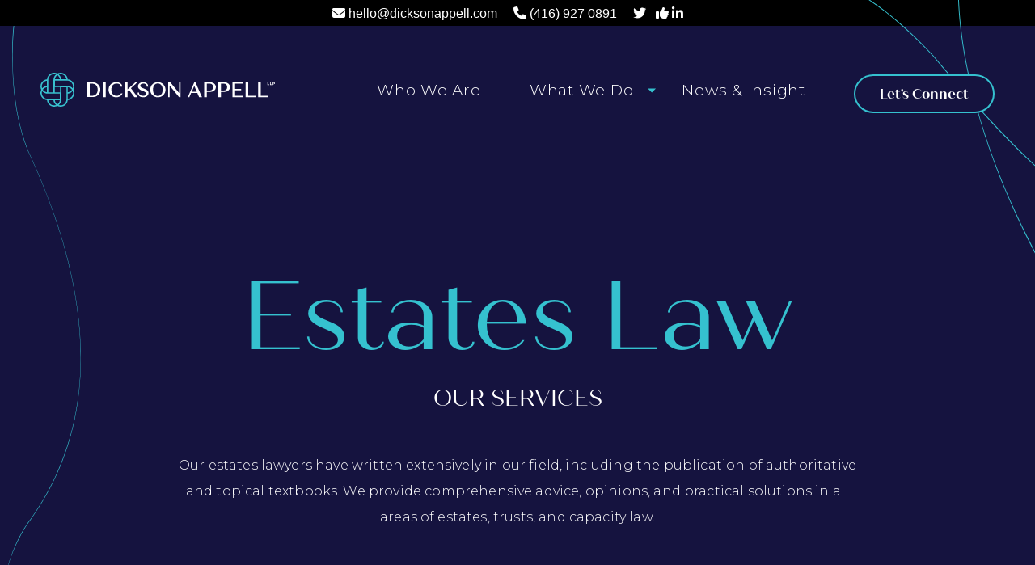

--- FILE ---
content_type: text/html; charset=UTF-8
request_url: https://dicksonappell.com/estates-planning/
body_size: 30075
content:
<!doctype html>
<html class="no-js" lang="en">
<head>
    <meta http-equiv="X-UA-Compatible" content="IE=edge"/>

    <meta charset="UTF-8">
    <meta name="viewport" content="width=device-width, initial-scale=1">

	<meta name='robots' content='index, follow, max-image-preview:large, max-snippet:-1, max-video-preview:-1' />

            <script data-no-defer="1" data-ezscrex="false" data-cfasync="false" data-pagespeed-no-defer data-cookieconsent="ignore">
                var ctPublicFunctions = {"_ajax_nonce":"afb4939731","_rest_nonce":"733de1186a","_ajax_url":"\/cms\/wp-admin\/admin-ajax.php","_rest_url":"https:\/\/dicksonappell.com\/wp-json\/","data__cookies_type":"none","data__ajax_type":"rest","data__bot_detector_enabled":0,"data__frontend_data_log_enabled":1,"cookiePrefix":"","wprocket_detected":false,"host_url":"dicksonappell.com","text__ee_click_to_select":"Click to select the whole data","text__ee_original_email":"The complete one is","text__ee_got_it":"Got it","text__ee_blocked":"Blocked","text__ee_cannot_connect":"Cannot connect","text__ee_cannot_decode":"Can not decode email. Unknown reason","text__ee_email_decoder":"CleanTalk email decoder","text__ee_wait_for_decoding":"The magic is on the way!","text__ee_decoding_process":"Please wait a few seconds while we decode the contact data."}
            </script>
        
            <script data-no-defer="1" data-ezscrex="false" data-cfasync="false" data-pagespeed-no-defer data-cookieconsent="ignore">
                var ctPublic = {"_ajax_nonce":"afb4939731","settings__forms__check_internal":"0","settings__forms__check_external":"0","settings__forms__force_protection":0,"settings__forms__search_test":"1","settings__forms__wc_add_to_cart":"0","settings__data__bot_detector_enabled":0,"settings__sfw__anti_crawler":0,"blog_home":"https:\/\/dicksonappell.com\/","pixel__setting":"3","pixel__enabled":true,"pixel__url":"https:\/\/moderate1-v4.cleantalk.org\/pixel\/519121ea96c4e21203f8298f983556e6.gif","data__email_check_before_post":"1","data__email_check_exist_post":1,"data__cookies_type":"none","data__key_is_ok":false,"data__visible_fields_required":true,"wl_brandname":"Anti-Spam by CleanTalk","wl_brandname_short":"CleanTalk","ct_checkjs_key":"b597f68af466c032e7b7681f4f6cbde24c13314fbe9105b4a6433f1fe892f5a1","emailEncoderPassKey":"c3c654f6d1075cb555072dad93bcfdb4","bot_detector_forms_excluded":"W10=","advancedCacheExists":true,"varnishCacheExists":false,"wc_ajax_add_to_cart":false}
            </script>
        
	<!-- This site is optimized with the Yoast SEO plugin v26.6 - https://yoast.com/wordpress/plugins/seo/ -->
	<title>Estates Law - Dickson Appell LLP</title>
	<meta name="description" content="Our estates lawyers have written extensively in our field, including the publication of authoritative and topical textbooks. We provide comprehensive advice, opinions, and practical solutions in all areas of estates, trusts, and capacity law." />
	<link rel="canonical" href="https://dicksonappell.com/estates-planning/" />
	<meta property="og:locale" content="en_US" />
	<meta property="og:type" content="article" />
	<meta property="og:title" content="Estates Law - Dickson Appell LLP" />
	<meta property="og:description" content="Our estates lawyers have written extensively in our field, including the publication of authoritative and topical textbooks. We provide comprehensive advice, opinions, and practical solutions in all areas of estates, trusts, and capacity law." />
	<meta property="og:url" content="https://dicksonappell.com/estates-planning/" />
	<meta property="og:site_name" content="Dickson Appell LLP" />
	<meta property="article:modified_time" content="2022-08-25T15:18:55+00:00" />
	<meta name="twitter:card" content="summary_large_image" />
	<script type="application/ld+json" class="yoast-schema-graph">{"@context":"https://schema.org","@graph":[{"@type":"WebPage","@id":"https://dicksonappell.com/estates-planning/","url":"https://dicksonappell.com/estates-planning/","name":"Estates Law - Dickson Appell LLP","isPartOf":{"@id":"https://dicksonappell.com/#website"},"datePublished":"2020-07-09T19:02:46+00:00","dateModified":"2022-08-25T15:18:55+00:00","description":"Our estates lawyers have written extensively in our field, including the publication of authoritative and topical textbooks. We provide comprehensive advice, opinions, and practical solutions in all areas of estates, trusts, and capacity law.","inLanguage":"en-US","potentialAction":[{"@type":"ReadAction","target":["https://dicksonappell.com/estates-planning/"]}]},{"@type":"WebSite","@id":"https://dicksonappell.com/#website","url":"https://dicksonappell.com/","name":"Dickson Appell LLP","description":"","potentialAction":[{"@type":"SearchAction","target":{"@type":"EntryPoint","urlTemplate":"https://dicksonappell.com/?s={search_term_string}"},"query-input":{"@type":"PropertyValueSpecification","valueRequired":true,"valueName":"search_term_string"}}],"inLanguage":"en-US"}]}</script>
	<!-- / Yoast SEO plugin. -->


<link rel='dns-prefetch' href='//use.typekit.net' />
<link rel='dns-prefetch' href='//fonts.googleapis.com' />
<link rel="alternate" title="oEmbed (JSON)" type="application/json+oembed" href="https://dicksonappell.com/wp-json/oembed/1.0/embed?url=https%3A%2F%2Fdicksonappell.com%2Festates-planning%2F" />
<link rel="alternate" title="oEmbed (XML)" type="text/xml+oembed" href="https://dicksonappell.com/wp-json/oembed/1.0/embed?url=https%3A%2F%2Fdicksonappell.com%2Festates-planning%2F&#038;format=xml" />
<style id='wp-img-auto-sizes-contain-inline-css' type='text/css'>
img:is([sizes=auto i],[sizes^="auto," i]){contain-intrinsic-size:3000px 1500px}
/*# sourceURL=wp-img-auto-sizes-contain-inline-css */
</style>
<link rel='stylesheet' id='cleantalk-public-css-css' href='https://dicksonappell.com/site/addons/cleantalk-spam-protect/css/cleantalk-public.min.css?ver=6.70.1_1767725264' type='text/css' media='all' />
<link rel='stylesheet' id='cleantalk-email-decoder-css-css' href='https://dicksonappell.com/site/addons/cleantalk-spam-protect/css/cleantalk-email-decoder.min.css?ver=6.70.1_1767725264' type='text/css' media='all' />
<link rel='stylesheet' id='contact-form-7-css' href='https://dicksonappell.com/site/addons/contact-form-7/includes/css/styles.css?ver=6.1.4' type='text/css' media='all' />
<link rel='stylesheet' id='wpctatb-front-style-css' href='https://dicksonappell.com/site/addons/wp-cta-top-bar/includes/css/wpctatb-style.css?ver=6.9' type='text/css' media='all' />
<link rel='stylesheet' id='foundation-css' href='https://dicksonappell.com/site/themes/default_theme/assets/vendor/foundation-5.5.3/css/foundation.min.css?ver=5.5.3' type='text/css' media='all' />
<link rel='stylesheet' id='typekit-css' href='//use.typekit.net/zgr0fpq.css?ver=1.0' type='text/css' media='all' />
<link rel='stylesheet' id='google-fonts-css' href='//fonts.googleapis.com/css?family=PT+Serif%7CMontserrat%3A300%2C400%2C600%2C700&#038;display=swap&#038;ver=1.0' type='text/css' media='all' />
<link rel='stylesheet' id='swiper-css' href='https://dicksonappell.com/site/themes/default_theme/assets/vendor/swiper-4.5.0/swiper.css?ver=4.5.0' type='text/css' media='all' />
<link rel='stylesheet' id='main-theme-style-css' href='https://dicksonappell.com/site/themes/default_theme/assets/styles/core.css?ver=1.2.1' type='text/css' media='all' />
<script type="text/javascript" src="https://dicksonappell.com/site/addons/cleantalk-spam-protect/js/apbct-public-bundle_gathering.min.js?ver=6.70.1_1767725265" id="apbct-public-bundle_gathering.min-js-js"></script>
<script type="text/javascript" src="https://dicksonappell.com/site/themes/default_theme/assets/vendor/jquery-2.1.4.js?ver=2.1.4" id="jquery-js"></script>
<script type="text/javascript" src="https://dicksonappell.com/site/addons/wp-cta-top-bar/includes/js/jquery.cookie.js?ver=6.9" id="jquery-cookie-js"></script>
<link rel="https://api.w.org/" href="https://dicksonappell.com/wp-json/" /><link rel="alternate" title="JSON" type="application/json" href="https://dicksonappell.com/wp-json/wp/v2/pages/186" />
<script src="https://kit.fontawesome.com/3c2514c2b8.js" crossorigin="anonymous"></script>






<!-- Google Tag Manager -->
<script>(function(w,d,s,l,i){w[l]=w[l]||[];w[l].push({'gtm.start':
new Date().getTime(),event:'gtm.js'});var f=d.getElementsByTagName(s)[0],
j=d.createElement(s),dl=l!='dataLayer'?'&l='+l:'';j.async=true;j.src=
'https://www.googletagmanager.com/gtm.js?id='+i+dl;f.parentNode.insertBefore(j,f);
})(window,document,'script','dataLayer','GTM-5552TL9');</script>
<!-- End Google Tag Manager -->
<!-- Stream WordPress user activity plugin v4.1.1 -->
<script>document.documentElement.className += " js";</script>
<script async src="https://www.googletagmanager.com/gtag/js?id=UA-82388478-1"></script><script>window.dataLayer = window.dataLayer || []; function gtag(){dataLayer.push(arguments);} gtag('js', new Date()); gtag('config', 'UA-82388478-1');</script><style type="text/css">﻿@font-face{font-family:'Holland';src:url("https://dicksonappell.com/site/themes/default_theme/assets/styles/fonts/Holland.woff2") format("woff2"),url("https://dicksonappell.com/site/themes/default_theme/assets/styles/fonts/Holland.woff") format("woff");font-weight:normal;font-style:normal}.callout-about{text-align:center}.callout-about .row{max-width:900px}.callout-about p{max-width:800px;font-family:quiche-sans,sans-serif;font-size:29px;font-weight:300;color:#fff;margin:0 auto 40px}.callout-about .logo{position:relative;text-align:center;padding-bottom:50px}.callout-about .logo .icon{position:relative;max-width:100px;width:100%;-webkit-transition:200ms all ease;-moz-transition:200ms all ease;-ms-transition:200ms all ease;-o-transition:200ms all ease;transition:200ms all ease}.callout-about .text-button{position:relative;display:block;font-family:quiche-sans,sans-serif;color:#1d1d1d;padding:11px 15px 11px;font-size:15px;font-weight:500;font-style:normal;text-transform:uppercase;letter-spacing:0.85px}.callout-about .text-button .icon{position:relative;left:3px;width:25px;height:12px;fill:#1d1d1d;-webkit-transition:200ms all ease;-moz-transition:200ms all ease;-ms-transition:200ms all ease;-o-transition:200ms all ease;transition:200ms all ease}.callout-about .text-button:hover .icon,.callout-about .text-button:active .icon,.callout-about .text-button:focus .icon{left:7px}.callout-connect{text-align:center}.callout-connect .row{max-width:900px}.callout-connect .heading{font-family:quiche-sans,sans-serif;font-size:45px;max-width:800px;text-transform:none;line-height:1.3;color:#fff;font-weight:500;letter-spacing:0;margin:30px auto;display:block}.callout-connect .overline{font-family:"Montserrat",sans-serif;color:#35c1cf;font-size:17px;line-height:1;letter-spacing:0;font-weight:400;margin-bottom:20px;display:block;text-transform:uppercase}.callout-connect p{max-width:800px;font-family:quiche-sans,sans-serif;font-size:29px;font-weight:300;color:#fff;margin:0 auto 40px}.news .text-container{padding:25px 20px}.news .title{font-family:quiche-sans,sans-serif;color:#1d1d1d;font-size:24px;display:block;font-weight:400;font-style:normal;letter-spacing:0.01em;margin:0 0 10px;line-height:1.15}.news .cat{font-family:"Montserrat",sans-serif;color:#35c1cf;font-size:15px;line-height:1;margin:0 0 10px;font-weight:300;font-style:normal;text-transform:uppercase;letter-spacing:0.03em;display:block}.news p{font-family:"Montserrat",sans-serif;text-align:left;color:#1d1d1d;font-size:15px;font-weight:300;font-style:normal;letter-spacing:0.01em}.news button{outline:none;color:#1d1d1d;font-size:16px;line-height:1;font-weight:600;font-style:normal;letter-spacing:0.01em;background-color:transparent;padding:11px 29px 10px;margin:10px 0}.team-profile .text-container{background-color:#fff;padding:25px 30px}.team-profile .name{font-family:quiche-sans,sans-serif;color:#1d1d1d;font-size:35px;display:block;font-weight:400;font-style:normal;letter-spacing:0.01em;margin:0 0 10px;line-height:1.15}.team-profile .position{font-family:"Montserrat",sans-serif;color:#35c1cf;font-size:17px;line-height:1;margin:0 0 10px;font-weight:300;font-style:normal;text-transform:uppercase;letter-spacing:0.03em;display:block}.team-profile button{color:#1d1d1d;font-size:16px;line-height:1;font-weight:600;font-style:normal;letter-spacing:0.01em;background-color:transparent;padding:14px 36px 13px;margin:10px 0}.swiper-slide .card img{width:100%}.swiper-slide .card .text-container{padding:20px 0px 25px 15px}.swiper-slide .card .name{font-family:quiche-sans,sans-serif;color:#fff;font-size:27px;display:block;font-weight:400;font-style:normal;letter-spacing:0.01em;margin:0 0 10px;line-height:1.15}.swiper-slide .card .position{font-family:"Montserrat",sans-serif;color:#35c1cf;font-size:14px;line-height:1;margin:0 0 10px;font-weight:300;font-style:normal;text-transform:uppercase;letter-spacing:0.03em;display:block}.swiper-slide .card button{margin:0;padding:0;font-family:"Montserrat",sans-serif;color:#1d1d1d;font-size:13px;line-height:1;font-weight:400;font-style:normal;text-transform:uppercase;letter-spacing:0.01em;background-color:transparent;color:#35c1cf}.swiper-slide .card button:before{content:'';height:1px;background-color:#35c1cf;width:20px;position:relative;bottom:4px;display:inline-block;margin-right:8px}.main-content .content-white{position:relative;z-index:1}.image .row{max-width:1200px;margin:0 auto}.image .row img{width:100%}.content-white{margin:0 auto}.content-white .intro{font-family:quiche-sans,sans-serif;color:#35c1cf;text-align:center;max-width:850px;font-size:28px;margin:0 auto 80px;letter-spacing:0;font-weight:400;line-height:1.5;display:block}.content-white h2{font-family:quiche-sans,sans-serif;text-align:left;color:#1d1d1d;font-size:31px;font-weight:300;letter-spacing:0;line-height:1.5}.content-white h3{font-family:quiche-sans,sans-serif;text-align:left;color:#1d1d1d;font-size:20px;text-transform:uppercase;font-weight:500;letter-spacing:0;line-height:1.5}.content-white h4{font-family:quiche-sans,sans-serif;text-align:left;color:#1d1d1d;font-size:20px;text-transform:uppercase;font-weight:500;letter-spacing:0;line-height:1.5}.content-white p{font-family:"Montserrat",sans-serif;text-align:left;color:#1d1d1d;font-size:15px;font-weight:300;font-style:normal;letter-spacing:0.01em;margin:0 auto 40px;line-height:2.3}.content-white blockquote{max-width:60%;position:relative;padding:30px 0;margin:0 auto 20px;line-height:1.25;color:#1d1d1d;font-size:24px;font-family:quiche-sans,sans-serif;font-weight:500;text-align:center;border:0}.content-white blockquote p{line-height:1.25;color:#1d1d1d;font-size:24px;font-family:quiche-sans,sans-serif;font-weight:500;margin:0}.content-white blockquote p:before,.content-white blockquote p:after{font-family:quiche-sans,sans-serif;position:relative;top:0;line-height:0;margin-bottom:0;color:#35c1cf;font-weight:500;text-align:center;font-size:larger}.content-white blockquote p:before{content:'“'}.content-white blockquote p:after{content:'”'}.content-white a{color:#1d1d1d;-webkit-transition:200ms all ease;-moz-transition:200ms all ease;-ms-transition:200ms all ease;-o-transition:200ms all ease;transition:200ms all ease}.content-white a:hover,.content-white a:active,.content-white a:focus{fill:#5d5d5d}.content-white.section-title{max-width:1020px;width:100%;padding:0 10px 70px;margin-top:-40px !important}.content-white.section-title .heading{position:relative;z-index:1;background-color:#fff;display:inline-block;font-size:28px;color:#35c1cf;font-family:quiche-sans,sans-serif;font-weight:700;padding-right:30px}.content-white.section-title:after{position:relative;left:15px;width:calc(100% - 30px);bottom:19px;content:'';height:1px;background-color:#15133f;display:block}hr.divider{margin-top:35px;margin-bottom:35px}.footer{position:relative;background-color:#15133f;padding:60px 0 20px;text-align:center}.footer .lines-bottom-left .icon{position:absolute;width:250px;height:auto;left:0;bottom:0;fill:#35c1cf}.footer .lines-bottom-right .icon{position:absolute;width:280px;height:auto;right:0;bottom:0;fill:#35c1cf}.footer .row{max-width:1350px}.footer .copyright{display:block;color:#fff;padding-top:60px;font-family:"Montserrat",sans-serif;font-weight:400;font-size:10px;text-transform:uppercase;letter-spacing:0.02em}.footer .copyright a{color:#35c1cf;-webkit-transition:200ms all ease;-moz-transition:200ms all ease;-ms-transition:200ms all ease;-o-transition:200ms all ease;transition:200ms all ease}.footer .copyright a:hover,.footer .copyright a:active,.footer .copyright a:focus{color:#35c1cf}.footer .logo{position:relative;text-align:center;margin:0 auto}.footer .logo .icon{position:relative;max-width:290px;width:100%}.footer .text-container{position:relative;top:80px;margin:0 auto}.footer .menu{list-style:none;display:inline-block;margin:0}.footer .menu li{display:inline-block;margin:0 1px 8px}.footer .menu a{font-family:quiche-sans,sans-serif;color:#fff}.footer .menu .social{position:relative}.footer .menu .social .icon{fill:#fff;width:15px;height:15px}.footer p{font-family:quiche-sans,sans-serif;font-size:17px;line-height:1.5;color:#fff;font-weight:300;max-width:300px;letter-spacing:0.02em;width:100%;margin:10px auto}.footer p a.email{color:#35c1cf}.footer .button{margin:10px 0;min-width:auto;background-color:#fff;color:#1d1d1d;border:solid 2px #fff;padding:7px 19px;font-size:13px;text-transform:uppercase;font-weight:800;-webkit-transition:200ms all ease;-moz-transition:200ms all ease;-ms-transition:200ms all ease;-o-transition:200ms all ease;transition:200ms all ease}.footer .button:hover,.footer .button:active,.footer .button:focus{color:#fff;background:#35c1cf;border-color:#35c1cf}.footer a.text-button:hover .icon,.footer a.text-button:active .icon,.footer a.text-button:focus .icon{margin-right:-4px;margin-left:8px}.footer .text-button{font-family:quiche-sans,sans-serif;color:#fff;font-size:15px;padding:0 0 6px;margin:0;border:0;letter-spacing:0.85px;background-color:transparent;border-bottom:1px solid #35c1cf}.footer .text-button .icon{position:relative;top:4px;margin-left:4px;width:13px;height:16px;fill:#35c1cf;-webkit-transition:200ms all ease-in-out;-moz-transition:200ms all ease-in-out;-ms-transition:200ms all ease-in-out;-o-transition:200ms all ease-in-out;transition:200ms all ease-in-out}.modal{padding:40px;max-width:450px;text-align:center;z-index:1303}.modal .heading{font-family:quiche-sans,sans-serif;display:block;font-weight:700;color:#1d1d1d;font-size:32px;line-height:1;margin:0 0 20px}.modal p{font-family:"Montserrat",sans-serif;color:#1d1d1d;font-size:15px;font-weight:300;font-style:normal;letter-spacing:0.01em;margin:0 auto 25px;line-height:1.5}.modal input{text-align:center;font-family:"Montserrat",sans-serif;font-size:15px;height:42px;margin-bottom:15px;border-radius:0;box-shadow:none}.modal input[type="text"]{color:#1d1d1d}.modal input[type="submit"]{font-family:quiche-sans,sans-serif;margin:10px auto;min-width:auto;background-color:transparent;color:#1d1d1d;border:solid 2px #35c1cf;border-radius:50px;padding:10px 30px 10px;font-size:17px;font-weight:700;-webkit-transition:200ms all ease;-moz-transition:200ms all ease;-ms-transition:200ms all ease;-o-transition:200ms all ease;transition:200ms all ease}.modal input[type="submit"]:hover,.modal input[type="submit"]:active,.modal input[type="submit"]:focus{color:#fff;background:#35c1cf;border-color:#35c1cf}.modal .close-reveal-modal{position:absolute;top:0;right:0;color:#35c1cf;width:50px;height:50px}.modal .close-reveal-modal .icon{width:14px;height:14px;margin:19px auto 0;display:block;fill:#15133f}.form-filter{width:100%;text-align:center;transform:none !important;background-color:#15133f;padding:100px 35px;margin:100px auto;margin-bottom:0}.form-filter.interior-white{background-color:#fff}.form-filter.interior-white h2{color:#1d1d1d}.form-filter h2{font-family:quiche-sans,sans-serif;font-size:45px;max-width:800px;text-transform:none;line-height:1.3;color:#fff;font-weight:500;letter-spacing:0;margin:30px auto;display:block}.form-filter .heading{font-family:"Montserrat",sans-serif;color:#35c1cf;font-size:16px;line-height:1;letter-spacing:0;font-weight:400;margin-bottom:50px;display:block;text-transform:uppercase}.form-filter .dropdown-menu .placeholder{font-family:quiche-sans,sans-serif;font-size:43px;color:#fff;border-bottom:solid 2px #35c1cf}.form-filter .dropdown-container{float:none;max-width:460px;margin:0 auto;display:block}.form-filter .button{text-align:center;width:52px;height:52px;border-radius:50%;display:block;background-color:transparent;border:solid 2px #35c1cf;min-width:auto;margin:40px auto 0;padding:0}.form-filter .button .icon{position:relative;display:inline-block;top:13px;left:0;fill:#35c1cf;margin:0;width:24px;height:24px;-webkit-transition:200ms all ease-in-out;-moz-transition:200ms all ease-in-out;-ms-transition:200ms all ease-in-out;-o-transition:200ms all ease-in-out;transition:200ms all ease-in-out}.form-filter .button:hover,.form-filter .button:active,.form-filter .button:focus{box-shadow:none;background:transparent}.form-filter .button:hover .icon,.form-filter .button:active .icon,.form-filter .button:focus .icon{left:3px}.dropdown-container{position:relative;height:55px;min-width:300px;display:block;float:left}.dropdown-container li{list-style:none;float:left;text-align:left;width:100%}.dropdown-container a{text-decoration:none;background-color:#15133f;color:#484848;font-weight:500;font-size:16px;height:54px;line-height:54px;display:block;padding:0 0 0 30px}.dropdown-menu{background:#15133f;padding:0;margin:0}.dropdown-menu.active a{background:#15133f}.dropdown-menu.active .placeholder{border-bottom:solid 1px transparent;-webkit-box-shadow:2px 2px 3px 0px rgba(0,0,0,0.05);-moz-box-shadow:2px 2px 3px 0px rgba(0,0,0,0.05);box-shadow:2px 2px 3px 0px rgba(0,0,0,0.05)}.dropdown-menu.active .dropdown-item{display:block !important}.dropdown-menu.active .dropdown-item a{background:#15133f;color:#fff}.dropdown-menu.active .dropdown-item a:hover{background-color:#19174b}.dropdown-menu li{text-transform:uppercase}.dropdown-menu .dropdown-item{padding:0;margin:0;border-top:0;-webkit-box-shadow:2px 2px 3px 0px rgba(0,0,0,0.05);-moz-box-shadow:2px 2px 3px 0px rgba(0,0,0,0.05);box-shadow:2px 2px 3px 0px rgba(0,0,0,0.05)}.dropdown-menu .placeholder{height:60px;line-height:40px;font-family:quiche-sans,sans-serif;font-size:22px;font-weight:500;letter-spacing:-0.01em;font-weight:500;text-transform:none;letter-spacing:0;color:#15133f;background:transparent;overflow:hidden;border-left:solid 1px #15133f;border-right:solid 1px #15133f;border-bottom:solid 1px #35c1cf}.dropdown-menu:last-of-type{margin-bottom:0}.dropdown-item{display:none;background:#15133f;position:absolute;z-index:100;width:100%;left:0;right:0;overflow:hidden}.dropdown-item li{text-transform:none}.dropdown-item li:nth-child(1){-webkit-animation:fadeInUp .4s ease .1s 1 normal both running;-moz-animation:fadeInUp .4s ease .1s 1 normal both running;animation:fadeInUp .4s ease .1s 1 normal both running}.dropdown-item li:nth-child(2){-webkit-animation:fadeInUp .4s ease .2s 1 normal both running;-moz-animation:fadeInUp .4s ease .2s 1 normal both running;animation:fadeInUp .4s ease .2s 1 normal both running}.dropdown-item li:nth-child(3){-webkit-animation:fadeInUp .4s ease .3s 1 normal both running;-moz-animation:fadeInUp .4s ease .3s 1 normal both running;animation:fadeInUp .4s ease .3s 1 normal both running}.dropdown-item li:nth-child(4){-webkit-animation:fadeInUp .4s ease .4s 1 normal both running;-moz-animation:fadeInUp .4s ease .4s 1 normal both running;animation:fadeInUp .4s ease .4s 1 normal both running}.dropdown-item li:nth-child(5){-webkit-animation:fadeInUp .4s ease .5s 1 normal both running;-moz-animation:fadeInUp .4s ease .5s 1 normal both running;animation:fadeInUp .4s ease .5s 1 normal both running}.dropdown-item li:nth-child(6){-webkit-animation:fadeInUp .4s ease .6s 1 normal both running;-moz-animation:fadeInUp .4s ease .6s 1 normal both running;animation:fadeInUp .4s ease .6s 1 normal both running}.dropdown-item li:nth-child(7){-webkit-animation:fadeInUp .4s ease .7s 1 normal both running;-moz-animation:fadeInUp .4s ease .7s 1 normal both running;animation:fadeInUp .4s ease .7s 1 normal both running}.dropdown-item li:nth-child(8){-webkit-animation:fadeInUp .4s ease .8s 1 normal both running;-moz-animation:fadeInUp .4s ease .8s 1 normal both running;animation:fadeInUp .4s ease .8s 1 normal both running}.dropdown-item li:nth-child(9){-webkit-animation:fadeInUp .4s ease .9s 1 normal both running;-moz-animation:fadeInUp .4s ease .9s 1 normal both running;animation:fadeInUp .4s ease .9s 1 normal both running}.dropdown-item a{font-family:quiche-sans,sans-serif;color:#15133f;font-size:22px;font-weight:500;letter-spacing:-0.01em;color:#15133f;padding:0 0 0 30px}.dropdown-item a:hover,.dropdown-item a:active,.dropdown-item a:focus{background-color:#15133f}.filters .dropdown-menu li .dropdown-item li a{margin:0}.top-level .dropdown-menu li .dropdown-item{padding:0}.top-level .dropdown-menu li .dropdown-item a{border:0}.dropdown-menu li a:after{position:absolute;top:0;right:0;float:right;content:"";padding:0;margin:15px 15px 0;border:0;background-size:20px;background-position:50% 50%;background-repeat:no-repeat;width:20px;height:20px;background-image:url("data:image/svg+xml,%3Csvg xmlns='http://www.w3.org/2000/svg' width='51.8' height='25' viewBox='0 0 51.8 25'%3E%3Cpath  fill='%2339c1cf' d='M51.3 13.9c0-.1.1-.1.1-.2s.1-.2.1-.2c0-.1.1-.2.1-.2 0-.1 0-.1.1-.2.1-.3.1-.7 0-1 0-.1 0-.1-.1-.2 0-.1 0-.2-.1-.2 0-.1-.1-.2-.1-.2 0-.1-.1-.1-.1-.2-.1-.1-.2-.3-.3-.4L41 .9c-1-1-2.6-1-3.5 0-1 1-1 2.6 0 3.5l5.7 5.7H2.5C1.1 10 0 11.1 0 12.5S1.1 15 2.5 15h40.7l-5.7 5.7c-1 1-1 2.6 0 3.5.5.5 1.1.7 1.8.7s1.3-.2 1.8-.7l10-10s.1-.2.2-.3'/%3E%3C/svg%3E");-moz-transform:rotate(90deg);-ms-transform:rotate(90deg);-webkit-transform:rotate(90deg);transform:rotate(90deg);-webkit-transition:200ms all ease;-moz-transition:200ms all ease;-ms-transition:200ms all ease;-o-transition:200ms all ease;transition:200ms all ease}.dropdown-item li a:after{display:none}.dropdown-menu.active li a:after{-moz-transform:rotate(-90deg);-ms-transform:rotate(-90deg);-webkit-transform:rotate(-90deg);transform:rotate(-90deg)}section.connect.page-block h2{font-family:quiche-sans,sans-serif;text-align:left;color:#1d1d1d;font-size:31px;font-weight:300;letter-spacing:0;line-height:1.5}section.connect.page-block h4{font-family:quiche-sans,sans-serif}section.connect.page-block p{font-family:"Montserrat",sans-serif;text-align:left;color:#1d1d1d;font-size:15px;font-weight:300;font-style:normal;letter-spacing:0.01em;margin:0 auto 40px;line-height:2.3}section.connect.page-block .wpcf7-form input[type="submit"]{outline:none;color:#1d1d1d;font-size:16px;line-height:1;font-weight:600;font-style:normal;letter-spacing:0.01em;background-color:transparent;padding:11px 29px 10px;margin:10px 0}section.connect.page-block .wpcf7-form input:not([type]),section.connect.page-block .wpcf7-form input[type="text"],section.connect.page-block .wpcf7-form input[type="password"],section.connect.page-block .wpcf7-form input[type="date"],section.connect.page-block .wpcf7-form input[type="datetime"],section.connect.page-block .wpcf7-form input[type="datetime-local"],section.connect.page-block .wpcf7-form input[type="month"],section.connect.page-block .wpcf7-form input[type="week"],section.connect.page-block .wpcf7-form input[type="email"],section.connect.page-block .wpcf7-form input[type="number"],section.connect.page-block .wpcf7-form input[type="search"],section.connect.page-block .wpcf7-form input[type="tel"],section.connect.page-block .wpcf7-form input[type="time"],section.connect.page-block .wpcf7-form input[type="url"],section.connect.page-block .wpcf7-form input[type="color"],section.connect.page-block .wpcf7-form textarea,section.connect.page-block .wpcf7-form select{border-color:#35c1cf;font-family:"Montserrat",sans-serif}section.connect.page-block .wpcf7-form span.wpcf7-not-valid-tip{font-size:12px;font-family:"Montserrat",sans-serif;margin-top:-14px;margin-bottom:14px}section.connect.page-block .wpcf7-form div.wpcf7-response-output{font-family:"Montserrat",sans-serif;margin-left:0;border:none !important;padding:0;color:#1d1d1d;font-size:16px;background:transparent}section.connect.page-block .wpcf7-form .wpcf7-validation-errors:before,section.connect.page-block .wpcf7-form .wpcf7-mail-sent-ng:before{position:relative;content:'';display:inline-block;top:2px;margin-right:5px !important;background-size:16px;background-position:50% 50%;background-repeat:no-repeat;width:16px;height:16px;background-image:url("data:image/svg+xml,%3Csvg width='32px' height='32px' viewBox='0 0 32 32' xmlns='http://www.w3.org/2000/svg'%3E%3Cpath fill='%23cf1e2f' d='M27.26,4.557c-0.975-0.973-2.55-0.973-3.526,0l-7.735,7.737L8.261,4.557c-0.974-0.973-2.553-0.973-3.526,0 c-0.977,0.975-0.977,2.553,0,3.528l7.733,7.737L4.73,23.559c-0.972,0.978-0.972,2.552,0,3.532c0.492,0.481,1.127,0.727,1.767,0.727 c0.641,0,1.278-0.245,1.766-0.727l7.735-7.741l7.737,7.739c0.489,0.481,1.129,0.729,1.766,0.729c0.64,0,1.279-0.247,1.768-0.729 c0.973-0.979,0.973-2.555,0-3.533l-7.737-7.735l7.733-7.737C28.237,7.11,28.237,5.532,27.26,4.557'/%3E%3C/svg%3E")}.grid{overflow:hidden;clear:both}.grid.news>li{overflow:hidden;padding:0 30px;margin-bottom:80px}.grid>li{overflow:hidden;padding:0 35px;margin-bottom:40px}.grid>li:nth-child(1) .grid-item{-webkit-animation:fadeInUp .5s ease .15s 1 normal both running;-moz-animation:fadeInUp .5s ease .15s 1 normal both running;animation:fadeInUp .5s ease .15s 1 normal both running}.grid>li:nth-child(2) .grid-item{-webkit-animation:fadeInUp .5s ease .3s 1 normal both running;-moz-animation:fadeInUp .5s ease .3s 1 normal both running;animation:fadeInUp .5s ease .3s 1 normal both running}.grid>li:nth-child(3) .grid-item{-webkit-animation:fadeInUp .5s ease .45s 1 normal both running;-moz-animation:fadeInUp .5s ease .45s 1 normal both running;animation:fadeInUp .5s ease .45s 1 normal both running}.grid>li:nth-child(4) .grid-item{-webkit-animation:fadeInUp .5s ease .6s 1 normal both running;-moz-animation:fadeInUp .5s ease .6s 1 normal both running;animation:fadeInUp .5s ease .6s 1 normal both running}.grid>li:nth-child(5) .grid-item{-webkit-animation:fadeInUp .5s ease .75s 1 normal both running;-moz-animation:fadeInUp .5s ease .75s 1 normal both running;animation:fadeInUp .5s ease .75s 1 normal both running}.grid>li:nth-child(6) .grid-item{-webkit-animation:fadeInUp .5s ease .9s 1 normal both running;-moz-animation:fadeInUp .5s ease .9s 1 normal both running;animation:fadeInUp .5s ease .9s 1 normal both running}.grid>li:nth-child(7) .grid-item{-webkit-animation:fadeInUp .5s ease 1.05s 1 normal both running;-moz-animation:fadeInUp .5s ease 1.05s 1 normal both running;animation:fadeInUp .5s ease 1.05s 1 normal both running}.grid>li:nth-child(8) .grid-item{-webkit-animation:fadeInUp .5s ease 1.2s 1 normal both running;-moz-animation:fadeInUp .5s ease 1.2s 1 normal both running;animation:fadeInUp .5s ease 1.2s 1 normal both running}.grid>li:nth-child(9) .grid-item{-webkit-animation:fadeInUp .5s ease 1.35s 1 normal both running;-moz-animation:fadeInUp .5s ease 1.35s 1 normal both running;animation:fadeInUp .5s ease 1.35s 1 normal both running}.grid>li:nth-child(10) .grid-item{-webkit-animation:fadeInUp .5s ease 1.5s 1 normal both running;-moz-animation:fadeInUp .5s ease 1.5s 1 normal both running;animation:fadeInUp .5s ease 1.5s 1 normal both running}.grid>li:nth-child(11) .grid-item{-webkit-animation:fadeInUp .5s ease 1.65s 1 normal both running;-moz-animation:fadeInUp .5s ease 1.65s 1 normal both running;animation:fadeInUp .5s ease 1.65s 1 normal both running}.grid>li:nth-child(12) .grid-item{-webkit-animation:fadeInUp .5s ease 1.8s 1 normal both running;-moz-animation:fadeInUp .5s ease 1.8s 1 normal both running;animation:fadeInUp .5s ease 1.8s 1 normal both running}.grid>li:nth-child(13) .grid-item{-webkit-animation:fadeInUp .5s ease 1.95s 1 normal both running;-moz-animation:fadeInUp .5s ease 1.95s 1 normal both running;animation:fadeInUp .5s ease 1.95s 1 normal both running}.grid>li:nth-child(14) .grid-item{-webkit-animation:fadeInUp .5s ease 2.1s 1 normal both running;-moz-animation:fadeInUp .5s ease 2.1s 1 normal both running;animation:fadeInUp .5s ease 2.1s 1 normal both running}.grid>li:nth-child(15) .grid-item{-webkit-animation:fadeInUp .5s ease 2.25s 1 normal both running;-moz-animation:fadeInUp .5s ease 2.25s 1 normal both running;animation:fadeInUp .5s ease 2.25s 1 normal both running}.grid>li:nth-child(16) .grid-item{-webkit-animation:fadeInUp .5s ease 2.4s 1 normal both running;-moz-animation:fadeInUp .5s ease 2.4s 1 normal both running;animation:fadeInUp .5s ease 2.4s 1 normal both running}.grid>li:nth-child(17) .grid-item{-webkit-animation:fadeInUp .5s ease 2.55s 1 normal both running;-moz-animation:fadeInUp .5s ease 2.55s 1 normal both running;animation:fadeInUp .5s ease 2.55s 1 normal both running}.grid>li:nth-child(18) .grid-item{-webkit-animation:fadeInUp .5s ease 2.7s 1 normal both running;-moz-animation:fadeInUp .5s ease 2.7s 1 normal both running;animation:fadeInUp .5s ease 2.7s 1 normal both running}.grid>li:nth-child(19) .grid-item{-webkit-animation:fadeInUp .5s ease 2.85s 1 normal both running;-moz-animation:fadeInUp .5s ease 2.85s 1 normal both running;animation:fadeInUp .5s ease 2.85s 1 normal both running}.grid>li:nth-child(20) .grid-item{-webkit-animation:fadeInUp .5s ease 3s 1 normal both running;-moz-animation:fadeInUp .5s ease 3s 1 normal both running;animation:fadeInUp .5s ease 3s 1 normal both running}.grid>li:nth-child(21) .grid-item{-webkit-animation:fadeInUp .5s ease 3.15s 1 normal both running;-moz-animation:fadeInUp .5s ease 3.15s 1 normal both running;animation:fadeInUp .5s ease 3.15s 1 normal both running}.grid>li:nth-child(22) .grid-item{-webkit-animation:fadeInUp .5s ease 3.3s 1 normal both running;-moz-animation:fadeInUp .5s ease 3.3s 1 normal both running;animation:fadeInUp .5s ease 3.3s 1 normal both running}.grid>li:nth-child(23) .grid-item{-webkit-animation:fadeInUp .5s ease 3.45s 1 normal both running;-moz-animation:fadeInUp .5s ease 3.45s 1 normal both running;animation:fadeInUp .5s ease 3.45s 1 normal both running}.grid>li:nth-child(24) .grid-item{-webkit-animation:fadeInUp .5s ease 3.6s 1 normal both running;-moz-animation:fadeInUp .5s ease 3.6s 1 normal both running;animation:fadeInUp .5s ease 3.6s 1 normal both running}.grid>li:nth-child(25) .grid-item{-webkit-animation:fadeInUp .5s ease 3.75s 1 normal both running;-moz-animation:fadeInUp .5s ease 3.75s 1 normal both running;animation:fadeInUp .5s ease 3.75s 1 normal both running}.grid>li:nth-child(26) .grid-item{-webkit-animation:fadeInUp .5s ease 3.9s 1 normal both running;-moz-animation:fadeInUp .5s ease 3.9s 1 normal both running;animation:fadeInUp .5s ease 3.9s 1 normal both running}.grid>li:nth-child(27) .grid-item{-webkit-animation:fadeInUp .5s ease 4.05s 1 normal both running;-moz-animation:fadeInUp .5s ease 4.05s 1 normal both running;animation:fadeInUp .5s ease 4.05s 1 normal both running}.grid>li:nth-child(28) .grid-item{-webkit-animation:fadeInUp .5s ease 4.2s 1 normal both running;-moz-animation:fadeInUp .5s ease 4.2s 1 normal both running;animation:fadeInUp .5s ease 4.2s 1 normal both running}.grid>li:nth-child(29) .grid-item{-webkit-animation:fadeInUp .5s ease 4.35s 1 normal both running;-moz-animation:fadeInUp .5s ease 4.35s 1 normal both running;animation:fadeInUp .5s ease 4.35s 1 normal both running}.grid>li:nth-child(30) .grid-item{-webkit-animation:fadeInUp .5s ease 4.5s 1 normal both running;-moz-animation:fadeInUp .5s ease 4.5s 1 normal both running;animation:fadeInUp .5s ease 4.5s 1 normal both running}.grid>li:nth-child(31) .grid-item{-webkit-animation:fadeInUp .5s ease 4.65s 1 normal both running;-moz-animation:fadeInUp .5s ease 4.65s 1 normal both running;animation:fadeInUp .5s ease 4.65s 1 normal both running}.grid>li:nth-child(32) .grid-item{-webkit-animation:fadeInUp .5s ease 4.8s 1 normal both running;-moz-animation:fadeInUp .5s ease 4.8s 1 normal both running;animation:fadeInUp .5s ease 4.8s 1 normal both running}.grid>li:nth-child(33) .grid-item{-webkit-animation:fadeInUp .5s ease 4.95s 1 normal both running;-moz-animation:fadeInUp .5s ease 4.95s 1 normal both running;animation:fadeInUp .5s ease 4.95s 1 normal both running}.grid>li:nth-child(34) .grid-item{-webkit-animation:fadeInUp .5s ease 5.1s 1 normal both running;-moz-animation:fadeInUp .5s ease 5.1s 1 normal both running;animation:fadeInUp .5s ease 5.1s 1 normal both running}.grid>li:nth-child(35) .grid-item{-webkit-animation:fadeInUp .5s ease 5.25s 1 normal both running;-moz-animation:fadeInUp .5s ease 5.25s 1 normal both running;animation:fadeInUp .5s ease 5.25s 1 normal both running}.grid>li:nth-child(36) .grid-item{-webkit-animation:fadeInUp .5s ease 5.4s 1 normal both running;-moz-animation:fadeInUp .5s ease 5.4s 1 normal both running;animation:fadeInUp .5s ease 5.4s 1 normal both running}.grid>li:nth-child(37) .grid-item{-webkit-animation:fadeInUp .5s ease 5.55s 1 normal both running;-moz-animation:fadeInUp .5s ease 5.55s 1 normal both running;animation:fadeInUp .5s ease 5.55s 1 normal both running}.grid>li:nth-child(38) .grid-item{-webkit-animation:fadeInUp .5s ease 5.7s 1 normal both running;-moz-animation:fadeInUp .5s ease 5.7s 1 normal both running;animation:fadeInUp .5s ease 5.7s 1 normal both running}.grid>li:nth-child(39) .grid-item{-webkit-animation:fadeInUp .5s ease 5.85s 1 normal both running;-moz-animation:fadeInUp .5s ease 5.85s 1 normal both running;animation:fadeInUp .5s ease 5.85s 1 normal both running}.grid>li:nth-child(40) .grid-item{-webkit-animation:fadeInUp .5s ease 6s 1 normal both running;-moz-animation:fadeInUp .5s ease 6s 1 normal both running;animation:fadeInUp .5s ease 6s 1 normal both running}.grid>li:nth-child(41) .grid-item{-webkit-animation:fadeInUp .5s ease 6.15s 1 normal both running;-moz-animation:fadeInUp .5s ease 6.15s 1 normal both running;animation:fadeInUp .5s ease 6.15s 1 normal both running}.grid>li:nth-child(42) .grid-item{-webkit-animation:fadeInUp .5s ease 6.3s 1 normal both running;-moz-animation:fadeInUp .5s ease 6.3s 1 normal both running;animation:fadeInUp .5s ease 6.3s 1 normal both running}.grid>li:nth-child(43) .grid-item{-webkit-animation:fadeInUp .5s ease 6.45s 1 normal both running;-moz-animation:fadeInUp .5s ease 6.45s 1 normal both running;animation:fadeInUp .5s ease 6.45s 1 normal both running}.grid>li:nth-child(44) .grid-item{-webkit-animation:fadeInUp .5s ease 6.6s 1 normal both running;-moz-animation:fadeInUp .5s ease 6.6s 1 normal both running;animation:fadeInUp .5s ease 6.6s 1 normal both running}.grid>li:nth-child(45) .grid-item{-webkit-animation:fadeInUp .5s ease 6.75s 1 normal both running;-moz-animation:fadeInUp .5s ease 6.75s 1 normal both running;animation:fadeInUp .5s ease 6.75s 1 normal both running}.grid>li:nth-child(46) .grid-item{-webkit-animation:fadeInUp .5s ease 6.9s 1 normal both running;-moz-animation:fadeInUp .5s ease 6.9s 1 normal both running;animation:fadeInUp .5s ease 6.9s 1 normal both running}.grid>li:nth-child(47) .grid-item{-webkit-animation:fadeInUp .5s ease 7.05s 1 normal both running;-moz-animation:fadeInUp .5s ease 7.05s 1 normal both running;animation:fadeInUp .5s ease 7.05s 1 normal both running}.grid>li:nth-child(48) .grid-item{-webkit-animation:fadeInUp .5s ease 7.2s 1 normal both running;-moz-animation:fadeInUp .5s ease 7.2s 1 normal both running;animation:fadeInUp .5s ease 7.2s 1 normal both running}.grid>li:nth-child(49) .grid-item{-webkit-animation:fadeInUp .5s ease 7.35s 1 normal both running;-moz-animation:fadeInUp .5s ease 7.35s 1 normal both running;animation:fadeInUp .5s ease 7.35s 1 normal both running}.grid>li:nth-child(50) .grid-item{-webkit-animation:fadeInUp .5s ease 7.5s 1 normal both running;-moz-animation:fadeInUp .5s ease 7.5s 1 normal both running;animation:fadeInUp .5s ease 7.5s 1 normal both running}.grid>li:nth-child(51) .grid-item{-webkit-animation:fadeInUp .5s ease 7.65s 1 normal both running;-moz-animation:fadeInUp .5s ease 7.65s 1 normal both running;animation:fadeInUp .5s ease 7.65s 1 normal both running}.grid>li:nth-child(52) .grid-item{-webkit-animation:fadeInUp .5s ease 7.8s 1 normal both running;-moz-animation:fadeInUp .5s ease 7.8s 1 normal both running;animation:fadeInUp .5s ease 7.8s 1 normal both running}.grid>li:nth-child(53) .grid-item{-webkit-animation:fadeInUp .5s ease 7.95s 1 normal both running;-moz-animation:fadeInUp .5s ease 7.95s 1 normal both running;animation:fadeInUp .5s ease 7.95s 1 normal both running}.grid>li:nth-child(54) .grid-item{-webkit-animation:fadeInUp .5s ease 8.1s 1 normal both running;-moz-animation:fadeInUp .5s ease 8.1s 1 normal both running;animation:fadeInUp .5s ease 8.1s 1 normal both running}.grid>li:nth-child(55) .grid-item{-webkit-animation:fadeInUp .5s ease 8.25s 1 normal both running;-moz-animation:fadeInUp .5s ease 8.25s 1 normal both running;animation:fadeInUp .5s ease 8.25s 1 normal both running}.grid>li:nth-child(56) .grid-item{-webkit-animation:fadeInUp .5s ease 8.4s 1 normal both running;-moz-animation:fadeInUp .5s ease 8.4s 1 normal both running;animation:fadeInUp .5s ease 8.4s 1 normal both running}.grid>li:nth-child(57) .grid-item{-webkit-animation:fadeInUp .5s ease 8.55s 1 normal both running;-moz-animation:fadeInUp .5s ease 8.55s 1 normal both running;animation:fadeInUp .5s ease 8.55s 1 normal both running}.grid>li:nth-child(58) .grid-item{-webkit-animation:fadeInUp .5s ease 8.7s 1 normal both running;-moz-animation:fadeInUp .5s ease 8.7s 1 normal both running;animation:fadeInUp .5s ease 8.7s 1 normal both running}.grid>li:nth-child(59) .grid-item{-webkit-animation:fadeInUp .5s ease 8.85s 1 normal both running;-moz-animation:fadeInUp .5s ease 8.85s 1 normal both running;animation:fadeInUp .5s ease 8.85s 1 normal both running}.grid>li:nth-child(60) .grid-item{-webkit-animation:fadeInUp .5s ease 9s 1 normal both running;-moz-animation:fadeInUp .5s ease 9s 1 normal both running;animation:fadeInUp .5s ease 9s 1 normal both running}.grid>li:nth-child(61) .grid-item{-webkit-animation:fadeInUp .5s ease 9.15s 1 normal both running;-moz-animation:fadeInUp .5s ease 9.15s 1 normal both running;animation:fadeInUp .5s ease 9.15s 1 normal both running}.grid>li:nth-child(62) .grid-item{-webkit-animation:fadeInUp .5s ease 9.3s 1 normal both running;-moz-animation:fadeInUp .5s ease 9.3s 1 normal both running;animation:fadeInUp .5s ease 9.3s 1 normal both running}.grid>li:nth-child(63) .grid-item{-webkit-animation:fadeInUp .5s ease 9.45s 1 normal both running;-moz-animation:fadeInUp .5s ease 9.45s 1 normal both running;animation:fadeInUp .5s ease 9.45s 1 normal both running}.grid>li:nth-child(64) .grid-item{-webkit-animation:fadeInUp .5s ease 9.6s 1 normal both running;-moz-animation:fadeInUp .5s ease 9.6s 1 normal both running;animation:fadeInUp .5s ease 9.6s 1 normal both running}.grid>li:nth-child(65) .grid-item{-webkit-animation:fadeInUp .5s ease 9.75s 1 normal both running;-moz-animation:fadeInUp .5s ease 9.75s 1 normal both running;animation:fadeInUp .5s ease 9.75s 1 normal both running}.grid>li:nth-child(66) .grid-item{-webkit-animation:fadeInUp .5s ease 9.9s 1 normal both running;-moz-animation:fadeInUp .5s ease 9.9s 1 normal both running;animation:fadeInUp .5s ease 9.9s 1 normal both running}.grid>li:nth-child(67) .grid-item{-webkit-animation:fadeInUp .5s ease 10.05s 1 normal both running;-moz-animation:fadeInUp .5s ease 10.05s 1 normal both running;animation:fadeInUp .5s ease 10.05s 1 normal both running}.grid>li:nth-child(68) .grid-item{-webkit-animation:fadeInUp .5s ease 10.2s 1 normal both running;-moz-animation:fadeInUp .5s ease 10.2s 1 normal both running;animation:fadeInUp .5s ease 10.2s 1 normal both running}.grid>li:nth-child(69) .grid-item{-webkit-animation:fadeInUp .5s ease 10.35s 1 normal both running;-moz-animation:fadeInUp .5s ease 10.35s 1 normal both running;animation:fadeInUp .5s ease 10.35s 1 normal both running}.grid>li:nth-child(70) .grid-item{-webkit-animation:fadeInUp .5s ease 10.5s 1 normal both running;-moz-animation:fadeInUp .5s ease 10.5s 1 normal both running;animation:fadeInUp .5s ease 10.5s 1 normal both running}.grid>li:nth-child(71) .grid-item{-webkit-animation:fadeInUp .5s ease 10.65s 1 normal both running;-moz-animation:fadeInUp .5s ease 10.65s 1 normal both running;animation:fadeInUp .5s ease 10.65s 1 normal both running}.grid>li:nth-child(72) .grid-item{-webkit-animation:fadeInUp .5s ease 10.8s 1 normal both running;-moz-animation:fadeInUp .5s ease 10.8s 1 normal both running;animation:fadeInUp .5s ease 10.8s 1 normal both running}.grid>li:nth-child(73) .grid-item{-webkit-animation:fadeInUp .5s ease 10.95s 1 normal both running;-moz-animation:fadeInUp .5s ease 10.95s 1 normal both running;animation:fadeInUp .5s ease 10.95s 1 normal both running}.grid>li:nth-child(74) .grid-item{-webkit-animation:fadeInUp .5s ease 11.1s 1 normal both running;-moz-animation:fadeInUp .5s ease 11.1s 1 normal both running;animation:fadeInUp .5s ease 11.1s 1 normal both running}.grid>li:nth-child(75) .grid-item{-webkit-animation:fadeInUp .5s ease 11.25s 1 normal both running;-moz-animation:fadeInUp .5s ease 11.25s 1 normal both running;animation:fadeInUp .5s ease 11.25s 1 normal both running}.grid>li:nth-child(76) .grid-item{-webkit-animation:fadeInUp .5s ease 11.4s 1 normal both running;-moz-animation:fadeInUp .5s ease 11.4s 1 normal both running;animation:fadeInUp .5s ease 11.4s 1 normal both running}.grid>li:nth-child(77) .grid-item{-webkit-animation:fadeInUp .5s ease 11.55s 1 normal both running;-moz-animation:fadeInUp .5s ease 11.55s 1 normal both running;animation:fadeInUp .5s ease 11.55s 1 normal both running}.grid>li:nth-child(78) .grid-item{-webkit-animation:fadeInUp .5s ease 11.7s 1 normal both running;-moz-animation:fadeInUp .5s ease 11.7s 1 normal both running;animation:fadeInUp .5s ease 11.7s 1 normal both running}.grid>li:nth-child(79) .grid-item{-webkit-animation:fadeInUp .5s ease 11.85s 1 normal both running;-moz-animation:fadeInUp .5s ease 11.85s 1 normal both running;animation:fadeInUp .5s ease 11.85s 1 normal both running}.grid>li:nth-child(80) .grid-item{-webkit-animation:fadeInUp .5s ease 12s 1 normal both running;-moz-animation:fadeInUp .5s ease 12s 1 normal both running;animation:fadeInUp .5s ease 12s 1 normal both running}.grid>li:nth-child(81) .grid-item{-webkit-animation:fadeInUp .5s ease 12.15s 1 normal both running;-moz-animation:fadeInUp .5s ease 12.15s 1 normal both running;animation:fadeInUp .5s ease 12.15s 1 normal both running}.grid>li:nth-child(82) .grid-item{-webkit-animation:fadeInUp .5s ease 12.3s 1 normal both running;-moz-animation:fadeInUp .5s ease 12.3s 1 normal both running;animation:fadeInUp .5s ease 12.3s 1 normal both running}.grid>li:nth-child(83) .grid-item{-webkit-animation:fadeInUp .5s ease 12.45s 1 normal both running;-moz-animation:fadeInUp .5s ease 12.45s 1 normal both running;animation:fadeInUp .5s ease 12.45s 1 normal both running}.grid>li:nth-child(84) .grid-item{-webkit-animation:fadeInUp .5s ease 12.6s 1 normal both running;-moz-animation:fadeInUp .5s ease 12.6s 1 normal both running;animation:fadeInUp .5s ease 12.6s 1 normal both running}.grid>li:nth-child(85) .grid-item{-webkit-animation:fadeInUp .5s ease 12.75s 1 normal both running;-moz-animation:fadeInUp .5s ease 12.75s 1 normal both running;animation:fadeInUp .5s ease 12.75s 1 normal both running}.grid>li:nth-child(86) .grid-item{-webkit-animation:fadeInUp .5s ease 12.9s 1 normal both running;-moz-animation:fadeInUp .5s ease 12.9s 1 normal both running;animation:fadeInUp .5s ease 12.9s 1 normal both running}.grid>li:nth-child(87) .grid-item{-webkit-animation:fadeInUp .5s ease 13.05s 1 normal both running;-moz-animation:fadeInUp .5s ease 13.05s 1 normal both running;animation:fadeInUp .5s ease 13.05s 1 normal both running}.grid>li:nth-child(88) .grid-item{-webkit-animation:fadeInUp .5s ease 13.2s 1 normal both running;-moz-animation:fadeInUp .5s ease 13.2s 1 normal both running;animation:fadeInUp .5s ease 13.2s 1 normal both running}.grid>li:nth-child(89) .grid-item{-webkit-animation:fadeInUp .5s ease 13.35s 1 normal both running;-moz-animation:fadeInUp .5s ease 13.35s 1 normal both running;animation:fadeInUp .5s ease 13.35s 1 normal both running}.grid>li:nth-child(90) .grid-item{-webkit-animation:fadeInUp .5s ease 13.5s 1 normal both running;-moz-animation:fadeInUp .5s ease 13.5s 1 normal both running;animation:fadeInUp .5s ease 13.5s 1 normal both running}.grid>li:nth-child(91) .grid-item{-webkit-animation:fadeInUp .5s ease 13.65s 1 normal both running;-moz-animation:fadeInUp .5s ease 13.65s 1 normal both running;animation:fadeInUp .5s ease 13.65s 1 normal both running}.grid>li:nth-child(92) .grid-item{-webkit-animation:fadeInUp .5s ease 13.8s 1 normal both running;-moz-animation:fadeInUp .5s ease 13.8s 1 normal both running;animation:fadeInUp .5s ease 13.8s 1 normal both running}.grid>li:nth-child(93) .grid-item{-webkit-animation:fadeInUp .5s ease 13.95s 1 normal both running;-moz-animation:fadeInUp .5s ease 13.95s 1 normal both running;animation:fadeInUp .5s ease 13.95s 1 normal both running}.grid>li:nth-child(94) .grid-item{-webkit-animation:fadeInUp .5s ease 14.1s 1 normal both running;-moz-animation:fadeInUp .5s ease 14.1s 1 normal both running;animation:fadeInUp .5s ease 14.1s 1 normal both running}.grid>li:nth-child(95) .grid-item{-webkit-animation:fadeInUp .5s ease 14.25s 1 normal both running;-moz-animation:fadeInUp .5s ease 14.25s 1 normal both running;animation:fadeInUp .5s ease 14.25s 1 normal both running}.grid>li:nth-child(96) .grid-item{-webkit-animation:fadeInUp .5s ease 14.4s 1 normal both running;-moz-animation:fadeInUp .5s ease 14.4s 1 normal both running;animation:fadeInUp .5s ease 14.4s 1 normal both running}.grid>li:nth-child(97) .grid-item{-webkit-animation:fadeInUp .5s ease 14.55s 1 normal both running;-moz-animation:fadeInUp .5s ease 14.55s 1 normal both running;animation:fadeInUp .5s ease 14.55s 1 normal both running}.grid>li:nth-child(98) .grid-item{-webkit-animation:fadeInUp .5s ease 14.7s 1 normal both running;-moz-animation:fadeInUp .5s ease 14.7s 1 normal both running;animation:fadeInUp .5s ease 14.7s 1 normal both running}.grid>li:nth-child(99) .grid-item{-webkit-animation:fadeInUp .5s ease 14.85s 1 normal both running;-moz-animation:fadeInUp .5s ease 14.85s 1 normal both running;animation:fadeInUp .5s ease 14.85s 1 normal both running}.grid-item{text-align:left}.header{z-index:1000000;position:relative;background-color:#15133f;width:100%;padding:0 35px;margin:0;height:120px;text-align:center}.header .lines-home-top-left{position:absolute;width:400px;height:auto;left:-150px;top:0;z-index:-1;display:none}.header .lines-home-top-left .icon{fill:#35c1cf}.header .lines-home-top-right{position:absolute;width:120px;height:auto;right:0;top:0;z-index:-1;display:none}.header .lines-home-top-right .icon{fill:#35c1cf}.header .lines-internal-top-left{position:absolute;width:100px;height:auto;left:0;top:0;z-index:-1}.header .lines-internal-top-left .icon{fill:#35c1cf}.header .lines-internal-top-right{position:absolute;width:300px;height:auto;right:0;top:-60px;z-index:-1}.header .lines-internal-top-right .icon{fill:#35c1cf}.header .row{max-width:1320px;margin:0 auto}.header .columns{-moz-transform:translate3d(0, 30px, 0);-ms-transform:translate3d(0, 30px, 0);-webkit-transform:translate3d(0, 30px, 0);transform:translate3d(0, 30px, 0);-ms-transform:translate(0px, 30px);-webkit-transition:200ms all ease-in-out;-moz-transition:200ms all ease-in-out;-ms-transition:200ms all ease-in-out;-o-transition:200ms all ease-in-out;transition:200ms all ease-in-out}.header .logo{position:relative;display:inline-block;float:left;margin-top:30px}.header .logo .icon{-webkit-transition:200ms all ease-in-out;-moz-transition:200ms all ease-in-out;-ms-transition:200ms all ease-in-out;-o-transition:200ms all ease-in-out;transition:200ms all ease-in-out;position:relative;max-width:290px;width:100%}.header .main{clear:both}.header .main .menu{--menu-height: 40px;box-sizing:border-box;float:right;margin:30px 0 0}.header .main .menu .button{font-family:quiche-sans,sans-serif;margin:0;min-width:auto;background-color:#15133f;color:#fff;border:solid 2px #35c1cf;border-radius:50px;padding:12px 30px 11px;font-size:17px;font-weight:700;float:right;-webkit-transition:200ms all ease;-moz-transition:200ms all ease;-ms-transition:200ms all ease;-o-transition:200ms all ease;transition:200ms all ease}.header .main .menu .button:hover,.header .main .menu .button:active,.header .main .menu .button:focus{color:#fff;background:#35c1cf;border-color:#35c1cf}.header .main .menu ul{list-style:none;padding:16px;margin:0}.header .main .menu ul li,.header .main .menu ul li a{cursor:pointer;font-family:"Montserrat",sans-serif;color:#fff;font-weight:300;font-size:19px;letter-spacing:0.04em;white-space:nowrap}.header .main .menu ul li:active,.header .main .menu ul li:hover,.header .main .menu ul li a:active,.header .main .menu ul li a:hover{opacity:1;color:#35c1cf}.header .main .menu ul li a,.header .main .menu ul li a a{display:flex;align-items:center;height:100%;width:100%}.header .main .menu ul li{padding-right:36px}.header .main .menu ul li.link a,.header .main .menu ul li.has-dropdown{padding-left:8px}.header .main .menu ul li.has-dropdown::before{content:'';width:0;height:0;border-left:5px solid transparent;border-right:5px solid transparent;border-top:5px solid #35c1cf;position:absolute;right:8px;top:50%;transform:translateY(-50%)}.header .main .menu ul .link::before{padding-right:0;display:none}.header .main .menu>ul{display:flex;height:var(--menu-height);align-items:center;background-color:#15133f}.header .main .menu>ul li{position:relative;margin:0 8px}.header .main .menu>ul li a{padding-left:8px}.header .main .menu>ul li ul{visibility:hidden;opacity:0;padding:0;min-width:170px;position:absolute;top:calc(var(--menu-height) + 5px);left:50%;transform:translateX(-50%);transition:200ms;transition-delay:200ms;background-color:#15133f}.header .main .menu>ul li ul li{margin:0;display:flex;align-items:center;justify-content:flex-start;height:30px;padding-right:40px}.header .main .menu>ul li ul li.has-dropdown::before{width:0;height:0;border-top:5px solid transparent;border-bottom:5px solid transparent;border-left:5px solid #35c1cf}.header .main .menu>ul li ul li ul{top:0;left:100%;transform:translate(0)}.header .main .menu>ul li ul li:active,.header .main .menu>ul li ul li:hover{background-color:#19174b}.header .main .menu>ul li:active>ul,.header .main .menu>ul li:hover>ul{opacity:1;visibility:visible;transition-delay:0ms}.header .hamburger-container{float:right;height:90px;width:90px}.header .menu-toggle{position:relative;display:block;margin:0 auto;cursor:pointer;z-index:110;height:100%;-webkit-transition:200ms all ease;-moz-transition:200ms all ease;-ms-transition:200ms all ease;-o-transition:200ms all ease;transition:200ms all ease}.header .menu-toggle:hover span,.header .menu-toggle:active span,.header .menu-toggle:focus span{background-color:#fff}.header .menu-toggle .hamburger-icon{position:absolute;top:0;bottom:0;width:100%;top:50%;height:14px;margin:0 auto;-ms-transform:translate(0, -50%);transform:translateY(-50%)}.header .menu-toggle span{background:#fff;border:none;height:3px;border-radius:10px;width:100%;width:20px;position:absolute;top:0;left:0;right:0;margin:0 auto;transition:all .35s ease;cursor:pointer}.header .menu-toggle span:nth-of-type(2){top:7px}.header .menu-toggle span:nth-of-type(3){top:14px}.home .lines-home-top-left,.home .lines-home-top-right{display:block}.home .lines-internal-top-left,.home .lines-internal-top-right{display:none}.hero-wrapper{background-color:#15133f}.hero{position:relative;clear:both;overflow:hidden;transform:none !important;background-color:#15133f}.hero img{width:50%;padding:0 0 0 20px}.hero .caption-container{max-width:1260px;padding:0 50px;position:absolute;top:50%;right:0;margin:0 auto;transform:translateY(-50%);-ms-transform:translate(0, -50%)}.hero .caption-container.right .caption{float:right}.hero .caption-container.right .box{left:auto;right:50px}.hero .caption-container.left .caption{float:left;text-align:center}.hero .caption-container.left .box{left:50px;right:auto}.hero .caption-container .caption{margin:0 auto;padding:0;-webkit-animation:fadeIn .5s ease .6s 1 normal both running;-moz-animation:fadeIn .5s ease .6s 1 normal both running;animation:fadeIn .5s ease .6s 1 normal both running}.hero .caption-container .caption h1{position:relative;font-family:quiche-sans,sans-serif;color:#fff;font-size:120px;font-style:normal;letter-spacing:-0.02em;margin:0 0 0 -90px;line-height:1;z-index:1}.hero .caption-container .caption p{font-family:"Montserrat",sans-serif;max-width:545px;text-align:left;font-weight:100;display:block;color:#fff;font-size:19px;font-style:normal;letter-spacing:0.01em;margin:30px 0 30px 20px;line-height:1.4}.hero .caption-container .caption .button-group{padding:0 0 0 20px}.hero .caption-container .caption .button-group .button{margin-right:20px}.hero .caption-container .box{width:100%;text-align:left;position:absolute;top:50%;transform:translateY(-50%);-ms-transform:translate(0, -50%)}.hero .caption-container .box .text-button{position:relative;font-family:"Montserrat",sans-serif;font-weight:400;padding:0;font-size:14px;margin:0 auto;letter-spacing:0.01em;z-index:1;border:0;min-width:auto;background-color:transparent;display:inline-block;text-transform:uppercase;color:#35c1cf;-webkit-transition:200ms all ease;-moz-transition:200ms all ease;-ms-transition:200ms all ease;-o-transition:200ms all ease;transition:200ms all ease}.hero .caption-container .box .text-button:after{content:'';display:block;margin:3px auto 0;height:1px;background:transparent;width:100%;background-color:#35c1cf;-webkit-transition:500ms all ease;-moz-transition:500ms all ease;-ms-transition:500ms all ease;-o-transition:500ms all ease;transition:500ms all ease}.hero .caption-container .box .text-button:hover,.hero .caption-container .box .text-button:active,.hero .caption-container .box .text-button:focus{background-color:transparent;transform:none;box-shadow:none}.hero .caption-container .box .text-button:hover:after,.hero .caption-container .box .text-button:active:after,.hero .caption-container .box .text-button:focus:after{width:0;opacity:0}.home .hero .caption{width:555px}.page-block{padding:0 35px;margin:100px auto}.page-block.events-callout{padding:100px 0;margin:0 auto}.page-block.hero{padding:0;margin:80px auto 150px auto;width:100%;max-width:1950px}.page-block.connect{margin:0 auto;padding:100px 35px}.page-block.feed{margin:0 auto;padding:100px 35px}.page-block.slider-background{margin:170px auto;padding:0}.page-block.page-title{padding:180px 35px 0;margin:inherit}.page-block.content-white{margin:0 auto}.page-block.callout-about,.page-block.image,.page-block.split{margin:0 auto}.page-block.form-filter.interior{margin:0 auto 100px;padding:60px 0}.page-block ul:not([class*="block-grid"]){list-style:none;margin:0 0 40px;padding:0;display:block}.page-block ul:not([class*="block-grid"]) li{display:block;line-height:1.5;font-family:"Montserrat",sans-serif;font-weight:300;margin-bottom:10px;margin-left:80px !important;font-size:15px;letter-spacing:0}.page-block ul:not([class*="block-grid"]) li span{font-weight:600;display:block;text-transform:uppercase}.page-block ul:not([class*="block-grid"]) li:last-child{margin:0 0 0 20px}.page-block ul:not([class*="block-grid"]) li:before{font-family:"Montserrat",sans-serif;position:absolute;width:30px;margin:2px 0 0 -19px;content:"\276F";font-size:12px;color:#35c1cf}.page-block ol{counter-reset:item;margin:0 0 20px;padding:0;display:inline-block}.page-block ol li{display:block;line-height:1.5;font-family:"Montserrat",sans-serif;font-weight:300;margin-bottom:10px;margin-left:85px !important;font-size:15px;letter-spacing:0}.page-block ol li:last-child{margin:0 0 0 25px}.page-block ol li:before{position:absolute;content:counter(item) ". ";counter-increment:item;width:40px;margin:0 0 0 -25px;font-family:"Montserrat",sans-serif;font-weight:400;font-size:15px;color:#35c1cf}.page-title{position:relative;background-color:#15133f;text-align:center}.page-title .row{max-width:1200px}.page-title .overline{font-family:"Montserrat",sans-serif;font-weight:400;margin:0 0 25px;color:#fff;text-transform:uppercase;font-size:18px;letter-spacing:0.06em;display:block}.page-title .subhead{font-family:quiche-sans,sans-serif;color:#fff;text-transform:uppercase;font-size:28px;margin:0 0 50px;letter-spacing:0;font-weight:400;line-height:1.2;display:block}.page-title .intro{font-family:quiche-sans,sans-serif;color:#fff;max-width:750px;font-size:28px;margin:0 auto 80px;letter-spacing:0;font-weight:400;line-height:1.5;display:block}.page-title p{font-family:"Montserrat",sans-serif;text-align:left;color:#fff;max-width:850px;font-size:16px;font-weight:300;font-style:normal;letter-spacing:0.01em;margin:0 auto 60px;line-height:2}.page-title .description{font-family:"Montserrat",sans-serif;display:inline-block;text-align:left;color:#fff;max-width:850px;font-size:16px;font-weight:300;font-style:normal;letter-spacing:0.01em;margin:0 auto 40px;line-height:2}.page-title h1{position:relative;font-family:quiche-sans,sans-serif;color:#35c1cf;font-size:120px;font-weight:400;font-style:normal;letter-spacing:0;margin:0 0 25px;line-height:1;z-index:1}.page-title .offset{position:relative;z-index:2;background-color:transparent;padding-top:40px;margin-bottom:-60px}.page-title .line-container{position:relative;text-align:left;max-width:600px;width:100%;margin:0 auto;padding:10px 0}.page-title .line-callout{position:relative;height:1px;background-color:#fff;margin:30px auto;padding:0}.page-title .line-callout .title{background-color:#15133f;text-align:left;padding:0 20px 0 0;color:#fff;font-size:18px;font-family:quiche-sans,sans-serif;font-weight:500;position:relative;top:-16px}.page-title .line-callout .button-container{font-family:quiche-sans,sans-serif;position:relative;top:-21px;float:right;background-color:#15133f;padding:0 0 0 20px}.page-title .line-callout .button{font-size:18px;font-weight:500;border:0px;padding:8px 0}.page-title .line-callout .button:hover,.page-title .line-callout .button:active,.page-title .line-callout .button:focus{background-color:transparent}.page-title .circle{position:relative;height:23px;width:23px;border:solid 2px #35c1cf;display:inline-block;border-radius:50%;text-align:center;margin:40px auto 50px auto}.page-title .circle .icon{fill:#35c1cf;height:16px;width:16px;margin-top:28px;animation:bounce 1.5s infinite ease-in-out;-moz-transform:rotate(90deg);-ms-transform:rotate(90deg);-webkit-transform:rotate(90deg);transform:rotate(90deg)}.page-title .split.page-block.article{z-index:3}.split{position:relative;text-align:right}.split.white{background-color:#fff}.split.white.page-block{max-width:1280px}.split.white .text-container{text-align:left;max-width:500px;padding:0}.split.white .text-container .overline{font-family:"Montserrat",sans-serif;color:#1d1d1d;font-size:17px;line-height:1;letter-spacing:0;font-weight:400;margin-bottom:20px;display:block;text-transform:uppercase}.split.white .text-container .heading{font-family:quiche-sans,sans-serif;font-size:52px;text-transform:none;line-height:1;color:#35c1cf;font-weight:500;letter-spacing:0;margin-bottom:5px;display:block}.split.white .text-container .heading:after{content:'';display:block;background-color:#1d1d1d;width:60px;height:1px;margin:35px 0}.split.white .text-container p{font-family:"Montserrat",sans-serif;font-size:15px;margin-bottom:30px;line-height:1.9}.split.white .text-container p strong{font-weight:500}.split.white .text-container .button{font-size:14px;color:#1d1d1d;margin-right:10px;padding:7px 20px 8px 20px;letter-spacing:0.04em;margin-bottom:40px}.split.white .text-container .button:hover,.split.white .text-container .button:active,.split.white .text-container .button:focus{color:#fff}.split.white .text-container ul:not([class*="block-grid"]){list-style:none;margin:0 0 40px;padding:0;display:block}.split.white .text-container ul:not([class*="block-grid"]) li{display:block;line-height:1.5;font-family:"Montserrat",sans-serif;font-weight:300;margin-bottom:10px;margin-left:20px;font-size:15px;letter-spacing:0}.split.white .text-container ul:not([class*="block-grid"]) li span{font-weight:600;display:block;text-transform:uppercase}.split.white .text-container ul:not([class*="block-grid"]) li:last-child{margin:0 0 0 20px}.split.white .text-container ul:not([class*="block-grid"]) li:before{font-family:"Montserrat",sans-serif;position:absolute;width:30px;margin:2px 0 0 -19px;content:"\276F";font-size:12px;color:#35c1cf}.split.white .text-container ol{counter-reset:item;margin:0 0 20px;padding:0;display:inline-block}.split.white .text-container ol li{display:block;line-height:1.5;font-family:"Montserrat",sans-serif;font-weight:300;margin-bottom:10px;margin-left:25px;font-size:15px;letter-spacing:0}.split.white .text-container ol li:last-child{margin:0 0 0 25px}.split.white .text-container ol li:before{position:absolute;content:counter(item) ". ";counter-increment:item;width:40px;margin:0 0 0 -25px;font-family:"Montserrat",sans-serif;font-weight:400;font-size:15px;color:#35c1cf}.split.page-block{max-width:1300px}.split img{width:50%}.split .row{max-width:1320px;margin:0 auto}.split.article{max-width:inherit}.split.article .row{max-width:1300px;margin:0 auto}.split.article img{position:relative;width:50%}.split.article .text-container{text-align:left;max-width:500px;padding:0}.split.article .text-container .overline{font-family:"Montserrat",sans-serif;color:#fff;font-size:17px;line-height:1;letter-spacing:0;font-weight:400;margin-bottom:20px;display:block;text-transform:uppercase}.split.article .text-container .heading{font-family:quiche-sans,sans-serif;font-size:52px;text-transform:none;line-height:1;color:#35c1cf;font-weight:500;letter-spacing:0;margin-bottom:5px;display:block}.split.article .text-container .heading:after{content:'';display:block;background-color:#fff;width:60px;height:1px;margin:35px 0}.split.article .text-container p{font-family:"Montserrat",sans-serif;color:#fff;font-size:17px;margin-bottom:25px;line-height:1.7}.split.article .text-container .button{font-size:14px;margin-right:10px;padding:7px 20px 8px 20px;letter-spacing:0.04em}.split.article .form-button{padding:0;border:0;border-bottom:solid 1px #35c1cf;margin:0 auto;text-align:left;display:block;padding:7px 5px 7px 0;border-radius:0;box-shadow:none;font-family:"Montserrat",sans-serif;background-color:transparent;color:#1d1d1d;font-size:15px;font-weight:400;text-align:left;max-width:270px;text-transform:uppercase}.split.article .form-button .icon{margin:0 auto;fill:#1d1d1d;height:18px;width:18px;float:right;-webkit-transition:200ms all ease;-moz-transition:200ms all ease;-ms-transition:200ms all ease;-o-transition:200ms all ease;transition:200ms all ease}.split.article .form-button:hover .icon,.split.article .form-button:active .icon,.split.article .form-button:focus .icon{-moz-transform:scale(1.03) translateY(-3px);-ms-transform:scale(1.03) translateY(-3px);-webkit-transform:scale(1.03) translateY(-3px);transform:scale(1.03) translateY(-3px);box-shadow:0 10px 20px -10px rgba(0,0,0,0.3)}.split.profile{max-width:inherit}.split.profile .row{max-width:1300px;margin:0 auto}.split.profile img{position:relative;width:50%;z-index:2}.split.profile .text-container{text-align:left;max-width:545px;padding:0 55px 0 0}.split.profile .text-container .overline{font-family:"Montserrat",sans-serif;color:#fff;font-size:17px;line-height:1;letter-spacing:0;font-weight:400;margin-bottom:20px;display:block;text-transform:uppercase}.split.profile .text-container .heading{font-family:quiche-sans,sans-serif;font-size:36px;text-transform:none;line-height:1.3;color:#fff;font-weight:500;letter-spacing:0;margin-bottom:5px;display:block}.split.profile .text-container .signature{display:block;font-family:"Holland",cursive;font-size:58px;text-align:right;text-transform:none;line-height:1.2;font-weight:500;letter-spacing:0;padding:30px 0 0}.split.profile .text-container .signature:after{content:'';display:block;background-color:#fff;width:100%;height:1px;margin:55px 0 65px 0}.split.profile .text-container p{font-family:quiche-sans,sans-serif;color:#fff;font-size:19px;margin-bottom:25px;line-height:1.7}.split.profile .text-container .button{font-size:14px;margin-right:10px;padding:7px 20px 8px 20px;letter-spacing:0.04em}.split.profile .form-button{padding:0;border:0;border-bottom:solid 1px #35c1cf;margin:0 auto;text-align:left;display:block;padding:7px 5px 7px 0;border-radius:0;box-shadow:none;font-family:"Montserrat",sans-serif;background-color:transparent;color:#1d1d1d;font-size:15px;font-weight:400;text-align:left;max-width:270px;text-transform:uppercase}.split.profile .form-button .icon{margin:0 auto;fill:#1d1d1d;height:18px;width:18px;float:right;-webkit-transition:200ms all ease;-moz-transition:200ms all ease;-ms-transition:200ms all ease;-o-transition:200ms all ease;transition:200ms all ease}.split.profile .form-button:hover .icon,.split.profile .form-button:active .icon,.split.profile .form-button:focus .icon{-moz-transform:scale(1.03) translateY(-3px);-ms-transform:scale(1.03) translateY(-3px);-webkit-transform:scale(1.03) translateY(-3px);transform:scale(1.03) translateY(-3px);box-shadow:0 10px 20px -10px rgba(0,0,0,0.3)}.split.image-left{text-align:left}.split.image-left .split-container{right:0;left:inherit}.split .split-container{padding:30px 0;position:absolute;top:50%;left:0;right:inherit;width:50%;-ms-transform:translate(0, -50%);transform:translateY(-50%);z-index:4}.split .text-container{text-align:left;padding:0 75px 0 130px;margin:0 auto;max-width:600px}.split .text-container .overline{font-family:quiche-sans,sans-serif;font-size:38px;line-height:1;color:#1d1d1d;font-weight:600;letter-spacing:0.02em;margin-bottom:30px;display:block}.split .text-container h1{font-family:"Montserrat",sans-serif;color:#1d1d1d;text-transform:none;font-size:70px;font-weight:500;font-style:normal;letter-spacing:-0.04em;line-height:1.05;margin-bottom:30px}.split .text-container h2{font-family:"Montserrat",sans-serif;color:#1d1d1d;text-transform:none;font-size:40px;font-weight:500;font-style:normal;letter-spacing:-0.04em;line-height:1.5;margin-bottom:30px}.split .text-container p{font-family:"Montserrat",sans-serif;font-size:14px;line-height:1.9;color:#1d1d1d;font-weight:300;width:100%;margin:0 0 25px}.split .text-container p:last-child{margin:0}.split .text-container .social .icon{fill:#1d1d1d}.split .text-container .vertical-line{width:1px;height:35px;background-color:#1d1d1d;display:block;margin:25px auto}.page-template-default .split:last-of-type{padding-bottom:150px}.slider,.slider-background{position:relative;overflow:hidden}.slider .swiper-container,.slider-background .swiper-container{width:100%;height:auto}.slider .swiper-button-prev,.slider .swiper-button-next,.slider-background .swiper-button-prev,.slider-background .swiper-button-next{position:absolute;top:inherit;bottom:30px;right:0;width:145px;height:62px;margin-top:1px;z-index:10;cursor:pointer;background-color:#15133f;background-size:35px 10px;background-position:80px;background-repeat:no-repeat;background-image:url("data:image/svg+xml,%3C!-- Generator: Adobe Illustrator 23.0.6, SVG Export Plug-In --%3E%3Csvg version='1.1' xmlns='http://www.w3.org/2000/svg' xmlns:xlink='http://www.w3.org/1999/xlink' x='0px' y='0px' width='105px' height='25px' viewBox='0 0 105 25' style='enable-background:new 0 0 105 25;' xml:space='preserve'%3E%3Cstyle type='text/css'%3E .st0%7Bfill:%2339C1CF;%7D%0A%3C/style%3E%3Cdefs%3E%3C/defs%3E%3Cpath class='st0' d='M104.6,13.9c0-0.1,0.1-0.1,0.1-0.2c0-0.1,0.1-0.2,0.1-0.2c0-0.1,0.1-0.2,0.1-0.2c0-0.1,0-0.1,0.1-0.2 c0.1-0.3,0.1-0.7,0-1c0-0.1,0-0.1-0.1-0.2c0-0.1,0-0.2-0.1-0.2c0-0.1-0.1-0.2-0.1-0.2c0-0.1-0.1-0.1-0.1-0.2 c-0.1-0.1-0.2-0.3-0.3-0.4l-10-10c-1-1-2.6-1-3.5,0c-1,1-1,2.6,0,3.5l5.7,5.7h-94C1.1,10,0,11.1,0,12.5C0,13.9,1.1,15,2.5,15h94 l-5.7,5.7c-1,1-1,2.6,0,3.5c0.5,0.5,1.1,0.7,1.8,0.7c0.6,0,1.3-0.2,1.8-0.7l10-10C104.4,14.2,104.5,14,104.6,13.9z'/%3E%3C/svg%3E%0A");display:none}.slider .box,.slider-background .box{overflow:hidden;background-color:#15133f;position:absolute;top:0;bottom:0;left:0;width:38.1vw;z-index:2}.slider .box .text-container,.slider-background .box .text-container{position:absolute;top:50%;left:6%;right:0;margin:0 auto;transform:translateY(-50%);-ms-transform:translate(0, -50%);max-width:350px;width:100%;text-align:center}.slider .box .overline,.slider-background .box .overline{font-family:"Montserrat",sans-serif;color:#fff;font-size:14px;font-weight:500;text-transform:uppercase;font-style:normal;display:block;letter-spacing:0.01em;margin:0 0 20px;line-height:1}.slider .box .heading,.slider-background .box .heading{font-family:quiche-sans,sans-serif;color:#35c1cf;font-size:50px;display:block;font-weight:normal;font-style:normal;letter-spacing:0.01em;margin:0 auto 20px;max-width:500px;line-height:1}.slider .box .heading:after,.slider-background .box .heading:after{content:'';width:65px;height:2px;display:block;background-color:#fff;opacity:0.5;margin:25px auto}.slider .box p,.slider-background .box p{font-family:"Montserrat",sans-serif;color:#fff;max-width:250px;font-size:14px;font-weight:300;font-style:normal;letter-spacing:0.01em;margin:0 auto 30px;line-height:1.6}.slider .box .button,.slider-background .box .button{margin:0;padding:7px 30px 6px;font-size:15px}.slider .box{overflow:visible;background-color:#fff;position:absolute;top:0;bottom:0;left:auto;right:12.5vw;width:23.8vw;z-index:2;text-align:center}.slider .box .overline{font-family:"Montserrat",sans-serif;color:#fff;font-size:14px;font-weight:500;text-transform:uppercase;font-style:normal;display:block;letter-spacing:0.01em;margin:0 0 10px;line-height:1}.slider .box .heading{font-size:38px}.slider .box:after{display:none}.slider .box .text-container{left:0;padding:0 20px}.slider .box .swiper-button-prev{position:static;display:inline-block;transform:none}.slider .box .swiper-button-next{position:static;display:inline-block;transform:none}#feed-filter.feed{position:relative;text-align:center;z-index:2;background-color:#fff;margin:0 auto;padding:100px 35px}#feed-filter.feed .row{max-width:1000px}#feed-filter.feed .vertical-centering{max-width:220px;width:100%;padding:0 15px;text-align:left;position:absolute;top:50%;left:0;right:0;margin:0 auto;transform:translateY(-50%);-ms-transform:translate(0, -50%)}#feed-filter.feed .heading{font-family:quiche-sans,sans-serif;color:#35c1cf;font-size:29px;text-transform:none;font-weight:700;font-style:normal;display:block;letter-spacing:0;line-height:1.1;margin-bottom:5px}#feed-filter.feed .handle{font-family:quiche-sans,sans-serif;color:#35c1cf;text-transform:uppercase;font-size:15px;font-weight:400;line-height:1.6;letter-spacing:0}#feed-filter.feed .handle .icon{position:relative;top:4px;width:18px;height:18px;fill:#35c1cf;margin-right:3px}#feed-filter.feed .dropdown-container{position:relative;height:55px;font-family:quiche-sans,sans-serif;color:#1d1d1d;min-width:300px;margin:0 0 100px 25px;display:block}#feed-filter.feed .dropdown-container li{list-style:none;float:left;text-align:left;width:100%}#feed-filter.feed .dropdown-container a{text-decoration:none;background-color:#fff;color:#484848;font-weight:500;font-size:16px;height:54px;line-height:54px;display:block;padding:0 15px}#feed-filter.feed .dropdown-menu{background:#1d1d1d;padding:0;margin:0}#feed-filter.feed .dropdown-menu ul:not([class*="block-grid"]) li:before{color:red}#feed-filter.feed .dropdown-menu.active a{background:#fff}#feed-filter.feed .dropdown-menu.active .placeholder{border-bottom:solid 1px transparent;-webkit-box-shadow:2px 2px 3px 0px rgba(0,0,0,0.05);-moz-box-shadow:2px 2px 3px 0px rgba(0,0,0,0.05);box-shadow:2px 2px 3px 0px rgba(0,0,0,0.05)}#feed-filter.feed .dropdown-menu.active .dropdown-item{display:block !important}#feed-filter.feed .dropdown-menu.active .dropdown-item a{background:#fff;color:#1d1d1d}#feed-filter.feed .dropdown-menu.active .dropdown-item a:hover{background-color:#fff}#feed-filter.feed .dropdown-menu li{text-transform:uppercase}#feed-filter.feed .dropdown-menu .dropdown-item{padding:0;margin:0;border-top:0;-webkit-box-shadow:2px 2px 3px 0px rgba(0,0,0,0.05);-moz-box-shadow:2px 2px 3px 0px rgba(0,0,0,0.05);box-shadow:2px 2px 3px 0px rgba(0,0,0,0.05)}#feed-filter.feed .dropdown-menu .placeholder{height:54px;line-height:55px;font-family:quiche-sans,sans-serif;letter-spacing:-0.03em;text-transform:none;font-weight:400;font-size:19px;letter-spacing:0;color:#1d1d1d;overflow:hidden;border-left:solid 1px #fff;border-right:solid 1px #fff;border-bottom:solid 1px #35c1cf}#feed-filter.feed .dropdown-item{display:none;background:#fff;position:absolute;z-index:100;width:100%;left:0;right:0;overflow:hidden}#feed-filter.feed .dropdown-item li{text-transform:none}#feed-filter.feed .dropdown-item li:nth-child(1){-webkit-animation:fadeInUp .4s ease .1s 1 normal both running;-moz-animation:fadeInUp .4s ease .1s 1 normal both running;animation:fadeInUp .4s ease .1s 1 normal both running}#feed-filter.feed .dropdown-item li:nth-child(2){-webkit-animation:fadeInUp .4s ease .2s 1 normal both running;-moz-animation:fadeInUp .4s ease .2s 1 normal both running;animation:fadeInUp .4s ease .2s 1 normal both running}#feed-filter.feed .dropdown-item li:nth-child(3){-webkit-animation:fadeInUp .4s ease .3s 1 normal both running;-moz-animation:fadeInUp .4s ease .3s 1 normal both running;animation:fadeInUp .4s ease .3s 1 normal both running}#feed-filter.feed .dropdown-item li:nth-child(4){-webkit-animation:fadeInUp .4s ease .4s 1 normal both running;-moz-animation:fadeInUp .4s ease .4s 1 normal both running;animation:fadeInUp .4s ease .4s 1 normal both running}#feed-filter.feed .dropdown-item li:nth-child(5){-webkit-animation:fadeInUp .4s ease .5s 1 normal both running;-moz-animation:fadeInUp .4s ease .5s 1 normal both running;animation:fadeInUp .4s ease .5s 1 normal both running}#feed-filter.feed .dropdown-item li:nth-child(6){-webkit-animation:fadeInUp .4s ease .6s 1 normal both running;-moz-animation:fadeInUp .4s ease .6s 1 normal both running;animation:fadeInUp .4s ease .6s 1 normal both running}#feed-filter.feed .dropdown-item li:nth-child(7){-webkit-animation:fadeInUp .4s ease .7s 1 normal both running;-moz-animation:fadeInUp .4s ease .7s 1 normal both running;animation:fadeInUp .4s ease .7s 1 normal both running}#feed-filter.feed .dropdown-item li:nth-child(8){-webkit-animation:fadeInUp .4s ease .8s 1 normal both running;-moz-animation:fadeInUp .4s ease .8s 1 normal both running;animation:fadeInUp .4s ease .8s 1 normal both running}#feed-filter.feed .dropdown-item li:nth-child(9){-webkit-animation:fadeInUp .4s ease .9s 1 normal both running;-moz-animation:fadeInUp .4s ease .9s 1 normal both running;animation:fadeInUp .4s ease .9s 1 normal both running}#feed-filter.feed .dropdown-item a{font-family:quiche-sans,sans-serif;font-weight:500;font-size:16px;letter-spacing:0;color:#1d1d1d;padding:0 15px}#feed-filter.feed .dropdown-item a:hover,#feed-filter.feed .dropdown-item a:active,#feed-filter.feed .dropdown-item a:focus{background-color:#f5f5f5}#feed-filter.feed .filters .dropdown-menu li .dropdown-item li a{margin:0}#feed-filter.feed .top-level .dropdown-menu li .dropdown-item{padding:0}#feed-filter.feed .top-level .dropdown-menu li .dropdown-item a{border:0}#feed-filter.feed .dropdown-menu li a:after{position:absolute;top:0;right:0;float:right;content:"";padding:0;margin:18px 15px 0;border:0;background-size:18px;background-position:50% 50%;background-repeat:no-repeat;width:18px;height:18px;background-image:url("data:image/svg+xml,%3Csvg xmlns='http://www.w3.org/2000/svg' width='51.8' height='25' viewBox='0 0 51.8 25'%3E%3Cpath  fill='%2339c1cf' d='M51.3 13.9c0-.1.1-.1.1-.2s.1-.2.1-.2c0-.1.1-.2.1-.2 0-.1 0-.1.1-.2.1-.3.1-.7 0-1 0-.1 0-.1-.1-.2 0-.1 0-.2-.1-.2 0-.1-.1-.2-.1-.2 0-.1-.1-.1-.1-.2-.1-.1-.2-.3-.3-.4L41 .9c-1-1-2.6-1-3.5 0-1 1-1 2.6 0 3.5l5.7 5.7H2.5C1.1 10 0 11.1 0 12.5S1.1 15 2.5 15h40.7l-5.7 5.7c-1 1-1 2.6 0 3.5.5.5 1.1.7 1.8.7s1.3-.2 1.8-.7l10-10s.1-.2.2-.3'/%3E%3C/svg%3E");-moz-transform:rotate(90deg);-ms-transform:rotate(90deg);-webkit-transform:rotate(90deg);transform:rotate(90deg);-webkit-transition:200ms all ease;-moz-transition:200ms all ease;-ms-transition:200ms all ease;-o-transition:200ms all ease;transition:200ms all ease}#feed-filter.feed .dropdown-item li a:after{display:none}#feed-filter.feed .dropdown-menu.active li a:after{-moz-transform:rotate(-90deg);-ms-transform:rotate(-90deg);-webkit-transform:rotate(-90deg);transform:rotate(-90deg)}.ajax-spinner{display:inline-block;position:relative;width:64px;height:64px;margin-top:3em}.ajax-spinner div{position:absolute;top:27px;width:11px;height:11px;border-radius:50%;background:#35c1cf;animation-timing-function:cubic-bezier(0, 1, 1, 0)}.ajax-spinner div:nth-child(1){left:6px;animation:ajax-spinner1 0.6s infinite}.ajax-spinner div:nth-child(2){left:6px;animation:ajax-spinner2 0.6s infinite}.ajax-spinner div:nth-child(3){left:26px;animation:ajax-spinner2 0.6s infinite}.ajax-spinner div:nth-child(4){left:45px;animation:ajax-spinner3 0.6s infinite}@keyframes ajax-spinner1{0%{transform:scale(0)}100%{transform:scale(1)}}@keyframes ajax-spinner3{0%{transform:scale(1)}100%{transform:scale(0)}}@keyframes ajax-spinner2{0%{transform:translate(0, 0)}100%{transform:translate(19px, 0)}}@media only screen and (min-width: 1025px){.offset img{max-width:965px !important}}@media only screen and (min-width: 1821px){.header .lines-home-top-left{width:450px}}@media only screen and (max-width: 1420px) and (min-width: 1025px){.home .hero .caption{width:500px}}@media only screen and (max-width: 1340px) and (min-width: 1025px){.header .main .main-menu>ul>li a{font-size:17px}.header .main .main-menu>ul>li .button{font-size:16px;padding:10px 28px 9px}.header .logo{margin-top:28px}.hero .caption-container .caption h1{font-size:110px}.home .hero .caption{width:460px}.card .position{font-size:12px}.card .name{font-size:26px}.feed .card .name{font-size:29px}.feed .card .position{font-size:15px}.feed .card .text-container{padding:20px 0px 25px 10px}.split.profile .text-container .signature{font-size:56px}}@media only screen and (max-width: 1260px) and (min-width: 1025px){.header .main .main-menu>ul>li a{font-size:16px}.header .main .main-menu>ul>li .button{font-size:15px;padding:9px 27px 8px}.header .main .main-menu>ul>li{margin-right:70px}.header .logo .icon{max-width:280px}.hero .caption-container .caption h1{font-size:100px}.home .hero .caption{width:400px}.hero .caption-container .caption p{font-size:18px}.card .position{font-size:11px}.card .name{font-size:24px}.split.article .text-container .heading{font-size:52px}.split.profile .text-container .signature{font-size:53px}.split.profile .text-container .signature:after{margin:42px 0 65px 0}.split.profile .text-container .heading{font-size:33px}.split.profile .text-container p{font-size:17px}}@media only screen and (max-width: 1180px) and (min-width: 1025px){.header .main .main-menu>ul>li a{font-size:15px}.header .main .main-menu>ul>li .button{font-size:14px;padding:9px 27px 8px}.header .main .main-menu>ul>li{margin-right:50px}.header .logo .icon{max-width:270px}.hero .caption-container .caption h1{font-size:90px}.home .hero .caption{width:375px}.hero .caption-container .caption .button{font-size:13px;padding:8px 23px 7px}.page-block.page-title{padding:125px 35px 0}.page-title h1{font-size:115px}.page-title .split.article{padding:0}.page-title .subhead{font-size:25px}.page-title .intro{font-size:25px}.callout-about p{font-size:27px}.page-block.hero{margin:57px auto 150px auto}.card .position{font-size:10px}.card .name{font-size:20px;margin:0 0 4px}.card .text-container{padding:20px 0px 25px 5px}.slider .box .heading,.slider-background .box .heading{font-size:45px;margin:0 auto 20px}.split.article .text-container .heading{font-size:45px}.split.article .text-container .heading:after{margin:27px 0}.split.article .text-container{max-width:470px}.split.profile .text-container .signature{font-size:49px}.split.white .text-container{padding:0 30px}.news .title{font-size:22px}.news .cat{font-size:14px}.news button{font-size:15px}.content-white .intro{font-size:26px}.form-filter{padding:70px 35px}}@media only screen and (max-width: 1100px) and (min-width: 1025px){.header .main .main-menu>ul>li a{font-size:14px}.header .main .main-menu>ul>li .button{font-size:13px;padding:8px 23px 7px}.header .main .main-menu>ul>li{margin-right:40px}.header .logo .icon{max-width:250px}.hero .caption-container .caption h1{font-size:80px;margin:0 0 0 -75px}.home .hero .caption{width:350px}.callout-about p{font-size:24px}.page-block.hero{margin:50px auto 150px auto}.slider .box .heading,.slider-background .box .heading{font-size:40px;margin:0 auto 10px}.split.article .text-container .heading{font-size:40px}.split.article .text-container .heading:after{margin:27px 0}.split.article .text-container{max-width:440px}.form-filter h2{font-size:39px}.form-filter .dropdown-menu .placeholder{font-size:41px}.page-title h1{font-size:105px}.page-title .subhead{font-size:20px}.page-title .intro{font-size:20px}.page-title p{font-size:16px;line-height:1.9}.page-title .line-callout .title{font-size:17px}.page-title .line-callout .button{font-size:17px}.split.profile .text-container .signature{font-size:46px}.split.profile .text-container .signature:after{margin:20px 0 55px 0}.split.profile .text-container .heading{font-size:28px}.split.profile .text-container p{font-size:16px;line-height:1.5}.team-profile button{font-size:16px;padding:10px 31px 9px}.split.white .text-container .heading{font-size:48px}.split.white .text-container .button{font-size:13px;padding:6px 16px 6px 16px}.news .title{font-size:21px}.news .cat{font-size:14px}.news button{font-size:14px;padding:9px 29px 10px}.grid.news>li{padding:0 20px}.news p{font-size:14px;margin:0 0 13px}.grid.news>li{padding:0 20px}.form-filter{padding:50px 35px}}@media only screen and (max-width: 1024px) and (min-width: 641px){.page-block.feed{padding:70px 15px}.page-block.connect{padding:70px 15px}.header .logo{margin-top:0px}.header .hamburger-container{height:40px;width:40px}.header{height:90px;padding:0 10px}.header .menu-toggle span{height:2px}.hero .caption-container .caption h1{font-size:70px;margin:0 0 0 -68px}.home .hero .caption{width:320px}.hero .caption-container .caption p{font-size:16px}.hero .caption-container .caption .button{font-size:13px;padding:8px 23px 7px}.callout-about p{font-size:24px;max-width:750px}.callout-about .button{font-size:16px}.page-block.hero{margin:50px auto 150px auto}.slider .box .heading,.slider-background .box .heading{font-size:40px;margin:0 auto 10px}.card .name{font-size:20px;margin:0 0 4px}.card .text-container{padding:20px 0px 25px 5px}.card .position{font-size:10px}.slider .box .heading:after,.slider-background .box .heading:after{width:56px;margin:18px auto}.split.article .text-container .heading{font-size:35px}.split.article .text-container .heading:after{margin:20px 0;width:50px}.split.article .text-container{max-width:400px}.split.article .text-container .overline{font-size:14px;margin-bottom:15px}.split.article .text-container .button{font-size:13px;padding:7px 20px 8px 20px}.split.article .text-container p,.page-title .description{font-size:16px;line-height:1.4}.form-filter h2{font-size:35px;max-width:735px}.form-filter .dropdown-menu .placeholder{font-size:35px;height:52px}.form-filter .heading{font-size:15px}.home .lines-home-top-right,.home .lines-home-top-left{display:none}.lines-internal-top-right,.lines-internal-top-left{display:none}.lines-bottom-right,.lines-bottom-left{display:none}.footer .logo .icon{max-width:240px}.page-title .split.article{padding:0}.page-title h1{font-size:80px}.page-block.page-title{padding:100px 35px 0}.page-title .subhead{font-size:20px}.page-title .intro{font-size:20px}.page-title p{font-size:16px;line-height:1.9}.page-title .line-callout .title{font-size:17px}.page-title .line-callout .button{font-size:17px}.split.profile .text-container .signature{font-size:40px}.split.profile .text-container .signature:after{margin:15px 0 40px 0}.split.profile .text-container .heading{font-size:26px}.split.profile .text-container p{font-size:15px;line-height:1.5}.team-profile button{font-size:14px;padding:10px 31px 9px}.split.white .text-container{padding:0 30px}.split.white .text-container .heading{font-size:48px}.split.white .text-container .button{font-size:13px;padding:6px 16px 6px 16px}.split.white.page-block{padding:0}.split.white .text-container p,.split.white .text-container ul:not([class*="block-grid"]) li{font-size:14px}.page-template-default .split:last-of-type{padding-bottom:150px}.news .title{font-size:24px}.news .cat{font-size:15px}.news button{font-size:15px;padding:9px 29px 10px}.grid.news>li{padding:0 20px}.news p{font-size:14px;margin:0 0 13px}.grid.news>li{padding:0 40px}.form-filter{padding:50px 35px}}@media only screen and (max-width: 960px) and (min-width: 641px){.hero .caption-container .caption h1{font-size:70px;margin:0 0 0 -68px}.home .hero .caption{width:310px}.hero .caption-container .caption p{font-size:16px}.hero .caption-container .caption .button{font-size:13px;padding:8px 23px 7px}.hero .caption-container.right .box{right:25px}.callout-about p{font-size:23px;max-width:700px}.callout-about .button{font-size:16px}.card .name{font-size:18px;margin:0 0 4px}.card .position{font-size:9px}.slider .box .button,.slider-background .box .button{font-size:13px}.split.article .text-container .heading{font-size:30px}.split.article .text-container .heading:after{margin:15px 0;width:45px}.split.article .text-container{max-width:380px}.split.article .text-container .overline{font-size:14px;margin-bottom:15px}.split.article .text-container .button{font-size:13px;padding:7px 20px 8px 20px}.split.article .text-container p,.page-title .description{font-size:15px;line-height:1.4}.form-filter h2{font-size:32px;max-width:675px}.form-filter .dropdown-menu .placeholder{font-size:33px;height:51px}.form-filter .heading{font-size:15px}.footer .logo .icon{max-width:225px}.page-title .split.article{padding:0}.page-title .subhead{font-size:18px}.page-title .intro{font-size:18px}.page-title p{font-size:15px;line-height:1.7}.page-title .line-callout .title{font-size:17px}.page-title .line-callout .button{font-size:17px}.split.profile .text-container .signature{font-size:37px;padding:10px 0 0}.split.profile .text-container .signature:after{margin:15px 0 40px 0}.split.profile .text-container .heading{font-size:24px}.split.profile .text-container p{font-size:15px;line-height:1.5}.split.white .text-container .heading{font-size:45px}.split.white .text-container .button{font-size:13px;padding:6px 16px 6px 16px}.split.white.page-block{padding:0}.split.white .text-container p,.split.white .text-container ul:not([class*="block-grid"]) li{font-size:14px}.split.white .text-container .heading:after{width:48px;margin:25px 0}.page-template-default .split:last-of-type{padding-bottom:150px}.content-white h2{font-size:28px;margin-bottom:10px}.grid.news>li{padding:0 30px}.content-white .intro{font-size:24px;max-width:600px}}@media only screen and (max-width: 880px) and (min-width: 641px){.home .hero .caption{width:270px}.callout-about p{font-size:20px;max-width:650px}.callout-about .button{font-size:15px}.split.article .text-container .heading{font-size:30px}.split.article .text-container .heading:after{margin:15px 0;width:45px}.split.article .text-container{max-width:320px}.split.article .text-container .overline{font-size:14px;margin-bottom:15px}.split.article .text-container .button{font-size:13px;padding:7px 20px 8px 20px}.split.article .text-container p,.page-title .description{font-size:15px;line-height:1.4}.form-filter h2{font-size:32px;max-width:675px}.form-filter .dropdown-menu .placeholder{font-size:33px;height:51px}.form-filter .heading{font-size:15px}.form-filter .dropdown-container{max-width:400px}.form-filter .button{width:47px;height:47px}.form-filter .button .icon{top:12px;width:20px;height:20px}.footer .logo .icon{max-width:200px}.footer p{font-size:16px}.footer .text-container{top:71px}.split.profile .text-container .signature{font-size:31px;padding:10px 0 0}.split.profile .text-container .signature:after{margin:11px 0 29px 0}.split.profile .text-container .heading{font-size:20px}.split.profile .text-container p{font-size:14px;line-height:1.5}.team-profile button{font-size:13px;padding:7px 31px 6px;border:solid 1px #35c1cf}.split.white .text-container .heading{font-size:40px}.split.white .text-container .button{font-size:12px;padding:6px 16px 6px 16px}.split.white.page-block{padding:0}.split.white .text-container p,.split.white .text-container ul:not([class*="block-grid"]) li{font-size:14px;line-height:1.7}.split.white .text-container .heading:after{width:48px;margin:25px 0}.page-template-default .split:last-of-type{padding-bottom:150px}.content-white h2{font-size:25px}.news .title{font-size:24px}.news .cat{font-size:14px}.news button{font-size:14px;padding:9px 21px 10px}.grid.news>li{padding:0 20px}.news p{font-size:14px;margin:0 0 13px}.grid.news>li{padding:0 30px;margin-bottom:50px}.content-white .intro{font-size:22px;max-width:600px}}@media only screen and (max-width: 800px) and (min-width: 641px){.hero .caption-container .caption h1{font-size:60px;margin:0 0 0 -55px}.home .hero .caption{width:235px}.hero .caption-container .caption p{font-size:15px}.hero .caption-container .caption .button{font-size:12px;padding:7px 23px 7px}.hero .caption-container.right .box{right:25px}.callout-about p{font-size:19px;max-width:600px}.callout-about .button{font-size:15px}.callout-about .logo .icon{max-width:90px}.split.article .text-container .heading{font-size:25px}.split.article .text-container .heading:after{margin:15px 0;width:45px}.split.article .text-container{max-width:300px;padding:30px 10px}.split.article .text-container .overline{font-size:14px;margin-bottom:15px}.split.article .text-container .button{font-size:12px;padding:7px 10px 8px 10px}.split.article .text-container p,.page-title .description{font-size:14px;line-height:1.3}.home .split.article{padding:0}.form-filter h2{font-size:30px;max-width:625px}.form-filter .dropdown-menu .placeholder{font-size:31px;height:49px}.form-filter .heading{font-size:15px;margin-bottom:40px}.form-filter .dropdown-container{max-width:400px}.form-filter .button{width:47px;height:47px}.form-filter .button .icon{top:12px;width:20px;height:20px}.dropdown-container a{padding:0 0 0 20px}.footer .logo .icon{max-width:165px}.footer p{font-size:14px}.footer .text-container{top:61px}.page-title .subhead{font-size:18px}.page-title .intro{font-size:18px}.page-title p{font-size:15px;line-height:1.7}.page-title .line-callout .title{font-size:17px}.page-title .line-callout .button{font-size:17px}.page-title .line-container{padding:20px 0 60px 0}.split.profile .text-container .signature{font-size:26px;padding:10px 0 0}.split.profile .text-container .signature:after{margin:11px 0 29px 0}.split.profile .text-container .heading{font-size:17px}.split.profile .text-container p{font-size:13px;line-height:1.3}.page-block.profile{padding:0}.team-profile button{font-size:13px;padding:7px 18px 6px;border:solid 1px #35c1cf}.split.white .text-container .heading{font-size:37px}.split.white .text-container .button{font-size:12px;padding:6px 16px 6px 16px}.split.white.page-block{padding:0}.split.white .text-container p,.split.white .text-container ul:not([class*="block-grid"]) li{font-size:13px;line-height:1.7}.split.white .text-container .heading:after{width:48px;margin:25px 0}.page-template-default .split:last-of-type{padding-bottom:150px}.content-white h2{font-size:22px}.news .title{font-size:22px}.news .cat{font-size:14px}.news button{font-size:14px;padding:9px 21px 10px}.grid.news>li{padding:0 20px}.news p{font-size:14px;margin:0 0 13px}.grid.news>li{padding:0 20px;margin-bottom:50px}.content-white .intro{font-size:22px;max-width:600px}}@media only screen and (max-width: 720px) and (min-width: 641px){.hero .caption-container .caption h1{font-size:55px;margin:0 0 0 -55px}.home .hero .caption{width:195px}.hero .caption-container .caption p{font-size:13px}.hero .caption-container .caption .button{font-size:12px;padding:6px 18px 6px}.hero .caption-container .caption .button-group .button{margin-right:13px}.hero .caption-container.right .box{right:25px}.callout-about p{font-size:19px;max-width:560px}.callout-about .button{font-size:15px}.callout-about .logo .icon{max-width:90px}.slider .box .heading,.slider-background .box .heading{font-size:37px;margin:0 auto 10px}.footer .logo .icon{max-width:150px}.footer p{font-size:12px}.footer .text-container{top:55px}.footer .text-button{font-size:13px}.split.profile .text-container{padding:0 35px 0 0}.split.profile .text-container .signature{font-size:26px;padding:10px 0 0}.split.profile .text-container .signature:after{margin:11px 0 29px 0}.split.profile .text-container .heading{font-size:17px}.split.profile .text-container p{font-size:13px;line-height:1.3}.team-profile button{font-size:11px;padding:7px 18px 6px;border:solid 1px #35c1cf}.page-template-default .split:last-of-type{padding-bottom:150px}.content-white h2{font-size:21px}.content-white p{font-size:14px;line-height:1.9}.news .title{font-size:20px}.news .cat{font-size:13px}.news button{font-size:13px;padding:9px 21px 10px}.grid.news>li{padding:0 20px}.news p{font-size:13px;margin:0 0 13px}.grid.news>li{padding:0 10px;margin-bottom:50px}.content-white .intro{font-size:20px;max-width:500px}.page-title h1{font-size:75px}}@media only screen and (max-width: 640px){.page-block.feed{padding:40px 35px}.page-block.connect{padding:40px 35px}.hero img{width:100%;padding:0}.hero .caption-container .caption h1{font-size:58px;margin:0}.home .hero .caption{width:inherit}.hero .caption-container .caption p{font-size:16px;margin:30px 0}.hero .caption-container .caption .button{font-size:16px;padding:6px 18px 6px}.hero .caption-container .caption .button-group .button{margin-right:16px}.hero .caption-container.right .box{right:auto;width:inherit}.hero .overlay{position:absolute;top:0;right:0;bottom:0;left:0;width:100%;height:100%;display:block;background-color:rgba(0,0,0,0.5)}.hero .caption-container{right:auto}.hero .caption-container .box{position:static;top:0;transform:none;padding:40px 0;max-width:none}.hero .caption-container .caption .button-group{padding:0}.callout-about p{font-size:22px;max-width:100%;padding:0 40px}.callout-about .button{font-size:15px}.callout-about .logo .icon{max-width:90px}.page-block.hero{margin:0 auto 110px auto}.home .lines-home-top-right,.home .lines-home-top-left{display:none}.lines-internal-top-right,.lines-internal-top-left{display:none}.header .logo{margin-top:0px}.header .hamburger-container{height:40px;width:40px}.header{height:90px;padding:0 10px}.header .menu-toggle span{height:2px}.slider .box,.slider-background .box{position:static;margin-bottom:40px}.slider .box:after,.slider-background .box:after{display:none}.slider .box .text-container,.slider-background .box .text-container{position:static;top:0;transform:none;max-width:400px;text-align:center;width:100%}.slider .box,.slider-background .box{width:100%}.slider .heading,.slider-background .heading{font-size:52px}.swiper-button-prev,.swiper-button-next{display:none}.split.article img{width:100%;margin-bottom:20px}.split .split-container{width:100%;position:static;transform:none;top:0;padding:0}.split.image-left .text-container{padding:0}.split-image .text-container h3{font-size:28px}.card .name{font-size:22px;margin:0 0 4px}.card .position{font-size:12px}.slider .box,.slider-background .box{margin-bottom:70px}.slider .box .text-container,.slider-background .box .text-container{max-width:450px}.slider .box .heading,.slider-background .box .heading{font-size:46px}.split.article .text-container .heading{font-size:46px}.split.article .text-container .heading:after{margin:25px auto;width:65px}.split.article .text-container{max-width:450px;text-align:center;padding:40px 10px 70px 10px}.page-title .split.article .text-container{padding:40px 10px 0 10px}.page-title .split.article .offset{padding-top:-30px}.split.article .text-container .overline{font-size:14px;margin-bottom:20px}.split.article .text-container .button{font-size:12px;padding:7px 10px 8px 10px}.split.article .text-container p,.page-title .description{font-size:14px;line-height:1.3;margin-bottom:30px;text-align:center}.form-filter h2{font-size:30px;max-width:625px}.form-filter .dropdown-menu .placeholder{font-size:31px;height:49px}.form-filter .heading{font-size:15px;margin-bottom:40px}.form-filter .dropdown-container{max-width:400px}.form-filter .button{width:47px;height:47px}.form-filter .button .icon{top:12px;width:20px;height:20px}.dropdown-container a{padding:0 0 0 20px}.page-block.slider-background{margin:100px auto}.form-filter{padding:30px 20px}.form-filter.page-block{margin:60px auto}.lines-bottom-right,.lines-bottom-left{display:none}.footer .text-container{top:inherit;padding:40px 5px}.footer .logo .icon{max-width:265px;padding:20px 0}.footer .copyright{padding-top:23px}.page-title h1{font-size:80px}.page-block.page-title{padding:70px 35px 50px}.page-title .split.article{padding:0}.page-title .subhead{font-size:18px}.page-title .intro{font-size:18px}.page-title p{font-size:15px;line-height:1.7}.page-title .line-callout .title{font-size:17px}.page-title .line-callout .button{font-size:17px}.page-title .line-container{padding:20px 0 30px 0}.split.profile .text-container .signature{font-size:48px}.split.profile .text-container .signature:after{margin:15px 0 40px 0}.split.profile .text-container .heading{font-size:26px}.split.profile .text-container p{font-size:17px;line-height:1.5}.split.profile img{width:100%}.split.profile .text-container{padding:0}.page-block.profile{padding:0}.feed .dropdown-container{margin:0 0 40px}.feed li{width:100%}.feed .team-profile .card .thumb-container img{width:100%}.team-profile button{font-size:15px;padding:11px 29px 10px}.page-title .offset{margin-bottom:-130px}.split img{width:100%;padding:0}.main-content .content-white{padding:70px 10px}.main-content .content-white.section-title{padding:0 10px 35px;margin-top:-40px !important}.content-white .intro{font-size:25px}.split.white .text-container .heading{font-size:40px;line-height:1.2}.content-white h2{font-size:21px;margin-bottom:10px}.content-white p{font-size:14px;line-height:1.9}.news .title{font-size:20px}.news .cat{font-size:13px}.news button{font-size:13px;padding:9px 21px 10px}.grid.news>li{padding:0 20px}.news p{font-size:13px;margin:0 0 13px}.grid.news>li{padding:0 10px;margin-bottom:25px}.page-title h1{font-size:53px}.form-filter h2{font-size:28px}}@media only screen and (max-width: 560px){.hero .caption-container .caption h1{font-size:48px;margin:0}.hero .caption-container .caption p{font-size:16px}.hero .caption-container .caption .button{font-size:16px;padding:6px 18px 6px}.hero .caption-container .caption .button-group .button{margin-right:16px}.hero .caption-container{right:auto;padding:0 20px}.callout-about p{font-size:20px;max-width:100%;padding:0 40px}.callout-about .button{font-size:14px}.callout-about .logo .icon{max-width:90px}.card .name{font-size:20px;margin:0 0 4px}.card .position{font-size:12px}.slider .box .text-container,.slider-background .box .text-container{max-width:400px;padding:0 20px}.slider .box .heading,.slider-background .box .heading{font-size:43px}.split.article .text-container .heading{font-size:39px}.split.article .text-container{max-width:400px}.page-title h1{font-size:53px}.page-title .circle{margin:15px auto 30px auto}.split.profile .text-container .signature{font-size:41px}.split.profile .text-container .signature:after{margin:15px 0 60px 0}.split.profile .text-container .heading{font-size:23px}.split.profile .text-container p{font-size:16px;line-height:1.5}.split.profile img{width:100%}.team-profile button{font-size:14px;padding:9px 24px 10px}.team-profile .text-container{padding:25px 15px}.feed li{padding:0}.split.white.page-block{padding:0 10px}.content-white h2{font-size:21px}.content-white p{font-size:14px;line-height:1.9}.page-block.page-title{padding:50px 35px 50px}.content-white .intro{font-size:25px}.split.white .text-container .heading{font-size:30px;line-height:1.4}.form-filter h2{font-size:25px}.form-filter .button{width:40px;height:40px}.form-filter .button .icon{top:9px;width:14px;height:14px}}@media only screen and (max-width: 480px){.hero .caption-container .caption h1{font-size:40px;margin:0}.hero .caption-container .caption p{font-size:16px;margin:20px 0;line-height:1.2}.hero .caption-container .caption .button{font-size:16px;padding:6px 18px 6px}.hero .caption-container .caption .button-group .button{margin-right:15px}.callout-about p{font-size:20px;max-width:100%;padding:0 20px}.callout-about .button{font-size:14px}.callout-about .logo .icon{max-width:75px}.page-block.hero{margin:0 auto 75px auto}.header .logo .icon{max-width:275px}.card img{padding:0px 20px}.card .text-container{padding:20px 20px 25px 20px}.slider .box .heading,.slider-background .box .heading{font-size:37px}.split.article .text-container .heading{font-size:31px}.form-filter h2{font-size:27px}.form-filter .dropdown-menu .placeholder{font-size:27px;height:49px}.footer .logo .icon{max-width:230px;padding:20px 0}.page-block.page-title{padding:50px 10px}.page-title .line-callout .title{font-size:16px}.page-title .line-callout .button{font-size:16px}.page-title .intro{font-size:17px}.page-title .line-container{padding:10px 0 35px 0}.page-title .subhead{margin:0 0 30px}.split.profile .text-container .signature{font-size:37px}.split.profile .text-container .heading{font-size:20px}.main-content .content-white{padding:70px 10px}.feed.page-block{padding:0}.page-title .offset{margin-bottom:-85px;padding-top:0}.page-title h1{font-size:48px}.team-profile button{font-size:13px;padding:7px 19px 8px}.content-white .intro{font-size:22px}.split.white .text-container .heading{font-size:28px}.form-filter h2{font-size:23px}.page-block.callout-about,.page-block.image,.page-block.split{padding:0 15px}}@media only screen and (max-width: 400px){.header .logo .icon{max-width:215px}.header .hamburger-container{height:25px;width:25px}.hero .caption-container .caption .button-group .button{font-size:12px}.hero .caption-container .caption p{font-size:15px;margin:20px 0;line-height:1.2}.callout-about p{font-size:18px;max-width:100%;padding:0 20px;line-height:1.5}.callout-about .button{font-size:13px}.callout-about .logo .icon{max-width:75px}.form-filter .dropdown-container{min-width:100%}.form-filter h2{font-size:25px}.footer .text-container{top:inherit;padding:40px 5px}.footer .logo .icon{max-width:190px;padding:20px 0}.footer .copyright{padding-top:23px}.footer p{font-size:16px}.footer .text-button{font-size:14px}.footer{padding:33px 0 20px}.split.profile .text-container .signature{font-size:27px}.split.profile .text-container p{font-size:15px}.feed .dropdown-container{min-width:100%;margin:0 0 100px 0}.page-title h1{font-size:40px}.content-white .intro{font-size:20px}.split.white .text-container .heading{font-size:24px}.form-filter h2{font-size:19px}.split.white .text-container .button{font-size:13px;padding:7px 12px 8px 12px}}@media only screen and (max-width: 320px){.header .logo .icon{max-width:190px}.header .hamburger-container{height:25px;width:25px}.hero .caption-container .caption .button-group .button{font-size:11px}.hero .caption-container .caption p{font-size:14px;margin:20px 0;line-height:1.2}.hero .caption-container .caption .button-group .button{margin-right:5px}.form-filter .dropdown-menu .placeholder{font-size:22px;height:47px}.slider .box .heading,.slider-background .box .heading{font-size:32px}.split.article .text-container .heading{font-size:29px}.split.profile .text-container .signature{font-size:23px}.split.profile .text-container .heading{font-size:18px}.feed .dropdown-menu .placeholder{font-size:16px}.page-title h1{font-size:37px}.page-title .offset{margin-bottom:-67px;padding-top:0}.split.white .text-container .button{font-size:12px;padding:7px 12px 8px 12px;margin:10px auto}}.offcanvas-nav-container{background-color:#15133f;position:fixed;z-index:1200;width:280px;top:0;height:100%;left:100%;right:0;transform:translateX(0);transition:transform .3s linear}.offcanvas-nav-container .logo-container{width:70px;height:60px;line-height:60px;position:absolute;left:0;top:0;margin:0;border-right:solid 1px #1d1a57;-webkit-transition:200ms all ease;-moz-transition:200ms all ease;-ms-transition:200ms all ease;-o-transition:200ms all ease;transition:200ms all ease}.offcanvas-nav-container .logo-container img{height:36px;display:block;margin:12px auto 0}.offcanvas-nav-container .text-button{font-family:quiche-sans,sans-serif;text-transform:uppercase;font-weight:400;letter-spacing:0.03em;border-color:#35c1cf;color:#35c1cf;font-size:13px;padding:8px 12px;-webkit-transition:200ms all ease;-moz-transition:200ms all ease;-ms-transition:200ms all ease;-o-transition:200ms all ease;transition:200ms all ease}.offcanvas-nav-container .text-button svg{position:relative;top:2px;width:15px;height:15px;margin-right:6px;fill:#fff}.offcanvas-nav-container .nav-menu .social{display:block;margin:0 0 40px}.offcanvas-nav-container .nav-menu .social:after{display:block;content:'';clear:both}.offcanvas-nav-container .nav-menu .social li{margin:0 20px 0 0;padding:0;border:0;display:inline-block;width:auto}.offcanvas-nav-container .nav-menu .social li span{position:static;font-size:20px;margin:0}.offcanvas-nav-container .nav-menu .social li svg{position:relative;top:0;fill:#fff;width:20px;height:20px;-webkit-transition:300ms all ease;-moz-transition:300ms all ease;-ms-transition:300ms all ease;-o-transition:300ms all ease;transition:300ms all ease}.offcanvas-nav-container .nav-menu .social li:last-child{margin-right:0}.offcanvas-nav-container .nav-menu .social a{padding:8px 0;display:block;font-weight:normal}.offcanvas-nav-container .nav-menu .social a:hover,.offcanvas-nav-container .nav-menu .social a:active,.offcanvas-nav-container .nav-menu .social a:focus{background-color:transparent}.offcanvas-nav-container .nav-menu .social a:hover svg,.offcanvas-nav-container .nav-menu .social a:active svg,.offcanvas-nav-container .nav-menu .social a:focus svg{top:-3px}.offcanvas-nav-container .nav-menu{background-color:#15133f;border-top:solid 1px #19174b;list-style:none;margin:0;position:absolute;top:0;left:0;right:0;margin:91px 20px 0 20px;padding-bottom:60px;text-align:left;overflow-y:scroll;height:100%;scrollbar-width:none;-ms-overflow-style:none}.offcanvas-nav-container .nav-menu::-webkit-scrollbar{width:0px}.offcanvas-nav-container .nav-menu .fa-chevron-right{position:absolute;color:#eefafb;right:28px;font-size:16px;margin-top:5px}.offcanvas-nav-container .nav-menu li{font-family:"Montserrat",sans-serif;font-size:15px;font-weight:400;letter-spacing:0;display:block;padding:0;width:100%}.offcanvas-nav-container .nav-menu li small{padding:10px 0;display:block;font-family:"Montserrat",sans-serif;font-weight:700;font-size:14px;color:#1d1d1d;background:#fff;letter-spacing:-0.01em;cursor:default}.offcanvas-nav-container .nav-menu li a{padding:8px 0;display:block;color:#fff;-webkit-transition:200ms all ease;-moz-transition:200ms all ease;-ms-transition:200ms all ease;-o-transition:200ms all ease;transition:200ms all ease}.offcanvas-nav-container .nav-menu li a:hover,.offcanvas-nav-container .nav-menu li a:active,.offcanvas-nav-container .nav-menu li a:focus{color:#35c1cf}.offcanvas-nav-container .nav-menu .sub-nav li a{padding:4px 0;margin-left:1em}.offcanvas-nav-container .nav-menu .sub-nav-child li a{padding:4px 0;margin-left:2em}.offcanvas-nav-container .nav-menu .button{border-radius:50px;border-style:solid;border-width:1px;display:inline-block;font-size:14px;padding:11px 19px 11px;font-family:quiche-sans,sans-serif;letter-spacing:0.85px;font-weight:600;text-transform:capitalize;margin:10px auto 30px auto;background-color:transparent;color:#fff;border-color:#35c1cf}.offcanvas-nav-container .nav-menu .button:hover,.offcanvas-nav-container .nav-menu .button:active,.offcanvas-nav-container .nav-menu .button:focus{background-color:#35c1cf;color:#fff;border-color:#35c1cf}.nav-open .offcanvas-nav-container{transform:translateX(-280px);-ms-transform:translate(-280px, 0px);z-index:1301}.nav-right{width:280px;height:100%;display:inline-block;position:relative}.close-menu{position:absolute;display:block;text-align:center;width:60px;height:60px;right:0;top:0;-webkit-transition:200ms all ease;-moz-transition:200ms all ease;-ms-transition:200ms all ease;-o-transition:200ms all ease;transition:200ms all ease}.close-menu span{position:relative;top:18px;font-size:24px;color:#35c1cf}.close-menu svg{position:absolute;top:22px;left:0;right:0;margin:0 auto;fill:#fff;width:18px;height:18px}.nav-bg{background:transparent;position:fixed;top:0;left:0;width:0;height:0;z-index:1201;transition:background .2s linear}.nav-open .nav-bg{background:rgba(0,0,0,0.5);width:100%;height:100%}@-webkit-keyframes fadeIn{from{opacity:0}to{opacity:1}}@-moz-keyframes fadeIn{from{opacity:0}to{opacity:1}}@keyframes fadeIn{from{opacity:0}to{opacity:1}}@-webkit-keyframes fadeInUp{from{opacity:0;-moz-transform:translate3d(0, 100%, 0);-ms-transform:translate3d(0, 100%, 0);-webkit-transform:translate3d(0, 100%, 0);transform:translate3d(0, 100%, 0)}to{opacity:1;-moz-transform:none;-ms-transform:none;-webkit-transform:none;transform:none}}@-moz-keyframes fadeInUp{from{opacity:0;-moz-transform:translate3d(0, 100%, 0);-ms-transform:translate3d(0, 100%, 0);-webkit-transform:translate3d(0, 100%, 0);transform:translate3d(0, 100%, 0)}to{opacity:1;-moz-transform:none;-ms-transform:none;-webkit-transform:none;transform:none}}@keyframes fadeInUp{from{opacity:0;-moz-transform:translate3d(0, 100%, 0);-ms-transform:translate3d(0, 100%, 0);-webkit-transform:translate3d(0, 100%, 0);transform:translate3d(0, 100%, 0)}to{opacity:1;-moz-transform:none;-ms-transform:none;-webkit-transform:none;transform:none}}
</style><link rel="apple-touch-icon" sizes="57x57" href="https://dicksonappell.com/site/themes/default_theme/assets/images/favicon/apple-icon-57x57.png"/><link rel="apple-touch-icon" sizes="60x60" href="https://dicksonappell.com/site/themes/default_theme/assets/images/favicon/apple-icon-60x60.png"/><link rel="apple-touch-icon" sizes="72x72" href="https://dicksonappell.com/site/themes/default_theme/assets/images/favicon/apple-icon-72x72.png"/><link rel="apple-touch-icon" sizes="76x76" href="https://dicksonappell.com/site/themes/default_theme/assets/images/favicon/apple-icon-76x76.png"/><link rel="apple-touch-icon" sizes="114x114" href="https://dicksonappell.com/site/themes/default_theme/assets/images/favicon/apple-icon-114x114.png"/><link rel="apple-touch-icon" sizes="120x120" href="https://dicksonappell.com/site/themes/default_theme/assets/images/favicon/apple-icon-120x120.png"/><link rel="apple-touch-icon" sizes="152x152" href="https://dicksonappell.com/site/themes/default_theme/assets/images/favicon/apple-icon-152x152.png"/><link rel="apple-touch-icon" sizes="180x180" href="https://dicksonappell.com/site/themes/default_theme/assets/images/favicon/apple-icon-180x180.png"/><link rel="icon" type="image/png" sizes="192x192" href="https://dicksonappell.com/site/themes/default_theme/assets/images/favicon/android-icon-192x192.png"/><link rel="icon" type="image/png" sizes="32x32" href="https://dicksonappell.com/site/themes/default_theme/assets/images/favicon/favicon-32x32.png"/><link rel="icon" type="image/png" sizes="96x96" href="https://dicksonappell.com/site/themes/default_theme/assets/images/favicon/favicon-96x96.png"/><link rel="icon" type="image/png" sizes="16x16" href="https://dicksonappell.com/site/themes/default_theme/assets/images/favicon/favicon-16x16.png"/><link rel="manifest" href="https://dicksonappell.com/site/themes/default_theme/assets/images/favicon/manifest.json"/><meta name="msapplication-TileColor" content="#ffffff"/><meta name="msapplication-TileImage"content="https://dicksonappell.com/site/themes/default_theme/assets/images/favicon/ms-icon-310x310.png"/><meta name="theme-color" content="#ffffff"/>		<style type="text/css" id="wp-custom-css">
			.header .main .menu>ul li ul li {
	border-bottom: 1px solid #ffffff;
}
.hero .caption-container .caption h1 {
	margin: 0 0 0 10px;
	font-size: 100px;
}
@media only screen and (max-width: 1260px) and (min-width: 1025px) {
	.hero .caption-container .caption h1 {
		font-size: 80px;
	}
}
.slider .swiper-button-prev, .slider .swiper-button-next, .slider-background .swiper-button-prev, .slider-background .swiper-button-next {
	display: block;
	top: 6px;
}
#programs:after {
	content: "GO";
position: relative;
top: 25px;
}
.footer .menu .social li {
	margin: 0 10px 8px;
}
.footer .menu .social li .icon {
	font-size: 20px;
	transform: scale(1.75)
}
#wpctatopbar p {
	color: #ffffff;
	margin: 0;
}
#wpctatopbar p a {
	color: #ffffff;
}
#wpctatopbar p a:hover {
	transistion: .3s all ease;
	opacity: .7;
}
#wpctatb_close {
	display:none;
}
.page-block.slider-background {
	margin-bottom: 0;
}
.form-filter {
	margin-top: 0;
}
.icon-block .button {
	font-family: quiche-sans,sans-serif;
margin: 0;
min-width: auto;
background-color: transparent;
color: #fff;
border: solid 2px #35c1cf;
border-radius: 50px;
padding: 12px 30px 11px;
font-size: 17px;
font-weight: 700;
-webkit-transition: 200ms all ease;
-moz-transition: 200ms all ease;
-ms-transition: 200ms all ease;
-o-transition: 200ms all ease;
transition: 200ms all ease;
	width: auto;
	display: inline-block;
}
.icon-block .button:hover {
	color: #fff;
background: #35c1cf;
border-color: #35c1cf;
}
.icon-block h3 {
	color: #fff;
	font-family: quiche-sans,sans-serif;padding-top: 9px;
}
.single-post .content-white a {
	color: #15133f !important;
	text-decoration: underline !important;
}
.page-id-2283 .page-title {
	display: none;
}
.page-id-2283 .split.image-left, .page-id-2283 .split.image-right {
	background-color: #15133f;
	max-width: 100%;
}
.page-id-2283 .split.white p, .page-id-2283 .split.white .text-container .button {
	color: #ffffff;
}
.page-id-2283 .split.white .text-container .button {
	font-size: 17px;
}
.page-id-2283 #hero-block, .page-id-2283 #alin-block, .page-id-2283 #get-started {
	padding: 60px 3%;
}
.page-id-2283 #get-started {
	padding-bottom: 120px;
}
.page-id-2283 #menu-main {
	display: none;
}
.page-id-2283 .hamburger-container.show-for-medium-down {
	visibility: hidden;
}
.page-id-2283 .split.white .text-container {
	max-width: 550px;
}
.page-id-2283 .menu.hide-for-medium-down .button {
	display: none;
}
.page-id-2283 #menu-landing-page-menu {
	background-color: transparent;
}
.page-id-2283 #wpctatopbar {
	display: none !important;
}
@media only screen and (max-width: 1125px) {
	.page-id-2283 .split.white .text-container h1 {
		font-size: 60px !important;
	}
	.page-id-2283 .split .split-container {
		width: 100%;
position: static;
transform: none;
top: 0;
padding: 0;
	}
	.page-id-2283 .split img {
		margin: 0 auto;
		display: block;
		width: 100%;
		max-width: 500px
		
	}
	.page-id-2283 .split.white .text-container {
		max-width: 550px;
	}
	}
.page-id-2283 .main-content #icon-block-section {
	background-color: #15133f;
}
.page-id-2283 #icon-block-section .row {
	max-width: 1280px
}
@media only screen and (min-width: 1080px) {
	.page-id-2283 #icon-block-section .left-col {
		padding-right: 30px;
		padding-left: 0px;
	}
	.page-id-2283 #icon-block-section .small-12.medium-6.columns.right-col.small-12.medium-6.columns.right-col {
		padding-left: 30px;
		padding-right: 0px
	}
}
.page-id-2283 #form-block {
	padding: 120px 10px;
}
.page-id-2283 #quote-about {
	background-color: #15133f;
	padding-top: 145px;
}
.page-id-2283 #quote-box:before {
	content: " ";
	width: 100px;
	height: 90px;
	background-image: url(https://dicksonappell.com/uploads/2022/10/quotes.png);
	background-size: 100px 90px;
	position: absolute;
	top: -60px
}
.page-id-2283 #quote-about .row {
	max-width: 1024px;
}
.page-id-2283 #quote-about .row .columns {
	padding: 0;
}
.page-id-2283 .footer .row .columns:nth-of-type(1), .page-id-2283 .footer .row .columns:nth-of-type(3) {
	visibility: hidden;
}
.page-id-2283 .copyright a {
	display: none;
}
.page-id-2410 .page-title {
	display: none;
}
.page-id-2410 .split.image-left, .page-id-2410 .split.image-right {
	background-color: #15133f;
	max-width: 100%;
}
.page-id-2410 .split.white p, .page-id-2410 .split.white .text-container .button {
	color: #ffffff;
}
.page-id-2410 .split.white .text-container .button {
	font-size: 17px;
}
.page-id-2410 #hero-block, .page-id-2410 #alin-block, .page-id-2410 #get-started {
	padding: 60px 3%;
}
.page-id-2410 #get-started {
	padding-bottom: 120px;
}
.page-id-2410 #menu-main {
	display: none;
}
.page-id-2410 .hamburger-container.show-for-medium-down {
	visibility: hidden;
}
.page-id-2410 .split.white .text-container {
	max-width: 550px;
}
.page-id-2410 .menu.hide-for-medium-down .button {
	display: none;
}
.page-id-2410 #menu-landing-page-menu {
	background-color: transparent;
}
.page-id-2410 #wpctatopbar {
	display: none !important;
}
@media only screen and (max-width: 1125px) {
	.page-id-2410 .split.white .text-container h1 {
		font-size: 60px !important;
	}
	.page-id-2410 .split .split-container {
		width: 100%;
position: static;
transform: none;
top: 0;
padding: 0;
	}
	.page-id-2410 .split img {
		margin: 0 auto;
		display: block;
		width: 100%;
		max-width: 500px
		
	}
	.page-id-2410 .split.white .text-container {
		max-width: 550px;
	}
	}
.page-id-2410 .main-content #icon-block-section {
	background-color: #15133f;
}
.page-id-2410 #icon-block-section .row {
	max-width: 1280px
}
@media only screen and (min-width: 1080px) {
	.page-id-2410 #icon-block-section .left-col {
		padding-right: 30px;
		padding-left: 0px;
	}
	.page-id-2410 #icon-block-section .small-12.medium-6.columns.right-col.small-12.medium-6.columns.right-col {
		padding-left: 30px;
		padding-right: 0px
	}
}
.page-id-2410 #form-block {
	padding: 120px 10px;
}
.page-id-2410 #quote-about {
	background-color: #15133f;
	padding-top: 145px;
}
.page-id-2410 #quote-box:before {
	content: " ";
	width: 100px;
	height: 90px;
	background-image: url(https://dicksonappell.com/uploads/2022/10/quotes.png);
	background-size: 100px 90px;
	position: absolute;
	top: -60px
}
.page-id-2410 #quote-about .row {
	max-width: 1024px;
}
.page-id-2410 #quote-about .row .columns {
	padding: 0;
}
.page-id-2410 .footer .row .columns:nth-of-type(1), .page-id-2410 .footer .row .columns:nth-of-type(3) {
	visibility: hidden;
}
.page-id-2410 .copyright a {
	display: none;
}
.page-id-2425 .page-title {
	display: none;
}
.page-id-2425 .split.image-left, .page-id-2425 .split.image-right {
	background-color: #15133f;
	max-width: 100%;
}
.page-id-2425 .split.white p, .page-id-2425 .split.white .text-container .button {
	color: #ffffff;
}
.page-id-2425 .split.white .text-container .button {
	font-size: 17px;
}
.page-id-2425 #hero-block, .page-id-2425 #alin-block, .page-id-2425 #get-started {
	padding: 60px 3%;
}
.page-id-2425 #get-started {
	padding-bottom: 120px;
}
.page-id-2425 #menu-main {
	display: none;
}
.page-id-2425 .hamburger-container.show-for-medium-down {
	visibility: hidden;
}
.page-id-2425 .split.white .text-container {
	max-width: 550px;
}
.page-id-2425 .menu.hide-for-medium-down .button {
	display: none;
}
.page-id-2425 #menu-landing-page-menu {
	background-color: transparent;
}
.page-id-2425 #wpctatopbar {
	display: none !important;
}
@media only screen and (max-width: 1125px) {
	.page-id-2425 .split.white .text-container h1 {
		font-size: 60px !important;
	}
	.page-id-2425 .split .split-container {
		width: 100%;
position: static;
transform: none;
top: 0;
padding: 0;
	}
	.page-id-2425 .split img {
		margin: 0 auto;
		display: block;
		width: 100%;
		max-width: 500px
		
	}
	.page-id-2425 .split.white .text-container {
		max-width: 550px;
	}
	}
.page-id-2425 .main-content #icon-block-section {
	background-color: #15133f;
}
.page-id-2425 #icon-block-section .row {
	max-width: 1280px
}
@media only screen and (min-width: 1080px) {
	.page-id-2425 #icon-block-section .left-col {
		padding-right: 30px;
		padding-left: 0px;
	}
	.page-id-2425 #icon-block-section .small-12.medium-6.columns.right-col.small-12.medium-6.columns.right-col {
		padding-left: 30px;
		padding-right: 0px
	}
}
.page-id-2425 #form-block {
	padding: 120px 10px;
}
.page-id-2425 #quote-about {
	background-color: #15133f;
	padding-top: 145px;
}
.page-id-2425 #quote-box:before {
	content: " ";
	width: 100px;
	height: 90px;
	background-image: url(https://dicksonappell.com/uploads/2022/10/quotes.png);
	background-size: 100px 90px;
	position: absolute;
	top: -60px
}
.page-id-2425 #quote-about .row {
	max-width: 1024px;
}
.page-id-2425 #quote-about .row .columns {
	padding: 0;
}
.page-id-2425 .footer .row .columns:nth-of-type(1), .page-id-2425 .footer .row .columns:nth-of-type(3) {
	visibility: hidden;
}
.page-id-2425 .copyright a {
	display: none;
}
.page-id-2283 .logo a, .page-id-2410 .logo a, .page-id-2425 .logo a {
	pointer-events: none;
}
.page-id-2283 .footer a.logo, .page-id-2410  .footer a.logo, .page-id-2425 .footer a.logo {
	pointer-events: none;
}
.hero-slider.swiper-slide.swiper-slide-active {
	width: 100% !important;
	clear: both;
}
@media only screen and (max-width: 1260px) and (min-width: 1025px) {
	.hero .caption-container .caption h1 {
		font-size: 60px;
	}
}
@media only screen and (max-width: 1024px) and (min-width: 481px) {
	.hero .caption-container .caption h1 {
		font-size: 54px;
	}
	.hero.page-block {
		min-height: 600px !important;
		margin-bottom: 50px
	}
}
@media only screen and (max-width: 480px) {
	.hero .caption-container .caption h1 {
		font-size: 48px;
	}
	.hero.page-block {
		min-height: 500px;
	}
}
#wpctatb_content p a {
	white-space: nowrap !important;
}		</style>
		</head>
<body class="wp-singular page-template-default page page-id-186 wp-theme-default_theme">

<aside class="offcanvas-nav-container">
    <div class="nav-right">
        <div class="main-panel">
                        <ul class="nav-menu">
                                                <li><a href="https://dicksonappell.com/who-we-are/" title="Who We Are">Who We Are</a></li>
                                                                                <li><a href="https://dicksonappell.com/what-we-do/" title="What We Do">What We Do</a></li>
                                                <ul class="sub-nav">
                                        <li><a href="https://dicksonappell.com/family-law/" title="Family Law">Family Law</a></li>
                                        <ul class="sub-nav-child">
                                                <li><a href="https://dicksonappell.com/adoption/" title="Adoption">Adoption</a></li>
                                                <li><a href="https://dicksonappell.com/assisted-reproductive-technology/" title="Assisted Reproductive Technology">Assisted Reproductive Technology</a></li>
                                                <li><a href="https://dicksonappell.com/cohabitation-marriage/" title="Cohabitation &#038; Marriage">Cohabitation &#038; Marriage</a></li>
                                                <li><a href="https://dicksonappell.com/seperation-divorce/" title="Separation &#038; Divorce">Separation &#038; Divorce</a></li>
                                                <li><a href="https://dicksonappell.com/parenting/" title="Parenting">Parenting</a></li>
                                                <li><a href="https://dicksonappell.com/child-support/" title="Child Support">Child Support</a></li>
                                                <li><a href="https://dicksonappell.com/spousal-support/" title="Spousal Support">Spousal Support</a></li>
                                                <li><a href="https://dicksonappell.com/property/" title="Property">Property</a></li>
                                                <li><a href="https://dicksonappell.com/collaborative-process/" title="Collaborative Process">Collaborative Process</a></li>
                                                <li><a href="https://dicksonappell.com/mediation/" title="Mediation">Mediation</a></li>
                                            </ul>
                                                            <li><a href="https://dicksonappell.com/estates-planning/" title="Estates Law">Estates Law</a></li>
                                        <ul class="sub-nav-child">
                                                <li><a href="https://dicksonappell.com/estates-plans/" title="Estates Planning">Estates Planning</a></li>
                                                <li><a href="https://dicksonappell.com/trusts/" title="Trusts">Trusts</a></li>
                                                <li><a href="https://dicksonappell.com/powers-of-attorney/" title="Powers of Attorney">Powers of Attorney</a></li>
                                                <li><a href="https://dicksonappell.com/estates-administration/" title="Estates Administration">Estates Administration</a></li>
                                            </ul>
                                                            <li><a href="https://dicksonappell.com/estates-litigation/" title="Estates Litigation">Estates Litigation</a></li>
                                        <ul class="sub-nav-child">
                                                <li><a href="https://dicksonappell.com/dependent-support/" title="Dependant Support">Dependant Support</a></li>
                                                <li><a href="https://dicksonappell.com/estates-mediation/" title="Estates Mediation">Estates Mediation</a></li>
                                                <li><a href="https://dicksonappell.com/executor-or-trustee-removal/" title="Executor or Trustee Removal">Executor or Trustee Removal</a></li>
                                                <li><a href="https://dicksonappell.com/guardianship/" title="Guardianship">Guardianship</a></li>
                                                <li><a href="https://dicksonappell.com/passing-of-accounts/" title="Passing of Accounts">Passing of Accounts</a></li>
                                                <li><a href="https://dicksonappell.com/power-of-attorney-disputes/" title="Power of Attorney Disputes">Power of Attorney Disputes</a></li>
                                                <li><a href="https://dicksonappell.com/variation-of-trusts/" title="Variation of Trusts">Variation of Trusts</a></li>
                                                <li><a href="https://dicksonappell.com/will-and-trust-interpretations/" title="Will and Trust Interpretations">Will and Trust Interpretations</a></li>
                                                <li><a href="https://dicksonappell.com/will-challenges/" title="Will Challenges">Will Challenges</a></li>
                                            </ul>
                                                        </ul>
                                                                <li><a href="https://dicksonappell.com/articles/" title="News &#038; Insight">News &#038; Insight</a></li>
                                                

                <center>
                    <a href="https://dicksonappell.com/connect" class="button">Let's Connect</a>
                     <ul class="social">
                                                <li><a href="https://www.linkedin.com/company/dickson-macgregor-appell/?originalSubdomain=ca" target="_blank" title=""><svg class="icon" xmlns="http://www.w3.org/2000/svg" viewBox="0 0 32 32"><path d="M8.3 30H2.5V11.3h5.8V30zM5.4 8.8C3.5 8.8 2 7.2 2 5.4 2 3.5 3.5 2 5.4 2s3.4 1.5 3.4 3.4c-.1 1.8-1.6 3.4-3.4 3.4zM30 30h-5.8v-9.1c0-2.2 0-5-3-5s-3.5 2.4-3.5 4.8V30h-5.8V11.3h5.6v2.6h.1c.8-1.5 2.7-3 5.5-3 5.9 0 7 3.9 7 8.9L30 30z"/></svg></a></li>
                                            </ul>
                                    </center>
            </ul>
                    </div>
        <a href="#" class="js-toggle-close close-menu">
            <svg class="close-icon" xmlns="http://www.w3.org/2000/svg" viewBox="0 0 32 32"><path d="M14.6 16L1.5 29.1c-.4.4-.4 1 0 1.3.2.2.4.3.7.3.2 0 .5-.1.7-.3L16 17.2l13.2 13.2c.2.2.4.3.7.3.2 0 .5-.1.7-.3.4-.4.4-1 0-1.3L17.4 16 30.5 2.9c.4-.4.4-1 0-1.3s-1-.4-1.3 0L16 14.8 2.8 1.6c-.4-.4-1-.4-1.3 0-.4.4-.4 1 0 1.3L14.6 16z"/><path d="M29.9 31.4c-.4 0-.8-.2-1.2-.5L16 18.2 3.3 30.9c-.6.6-1.7.6-2.3 0-.3-.3-.5-.7-.5-1.1s.2-.8.5-1.2L13.6 16 1 3.4C.7 3.1.5 2.7.5 2.2c0-.4.2-.8.5-1.2.6-.6 1.7-.6 2.3 0L16 13.8 28.7 1.1c.6-.6 1.7-.6 2.3 0 .6.6.6 1.7 0 2.3L18.4 16 31 28.6c.6.6.6 1.7 0 2.3-.3.3-.7.5-1.1.5zM16 16.2l13.7 13.7c.1.1.2.1.3 0 .1-.1.1-.2 0-.3L16.4 16 30 2.4c.1-.1.1-.2 0-.3 0-.1-.1-.1-.1-.1s-.1 0-.2.1L16 15.8 2.3 2.1C2.2 2 2.2 2 2.1 2c0 0-.1 0-.1.1-.1 0-.1.1-.1.1s0 .1.1.2L15.6 16 2 29.6c-.1.1-.1.1-.1.2 0 0 0 .1.1.2h.1s.1 0 .2-.1L16 16.2z"/></svg>            <span class="show-for-sr">Close Menu</span>
        </a>
    </div>
</aside>
<!-- Content Overlay -->
<div class="nav-bg"></div>

<header class="header">
    <span class="lines-home-top-left"><svg class="icon" xmlns="http://www.w3.org/2000/svg" viewBox="0 0 422.9 1346.5" preserveAspectRatio="xMidYMid meet"><path d="M422.3 225.6c-51.7-60.4-130.5-62.2-187.1-43.9-46.5 15.1-91.9 22.3-135.1 21.3v-.8c43.1.9 88.5-6.2 134.9-21.3 40.7-13.2 79.6-14.2 115.5-2.9 28.3 8.9 54.1 25.6 72.4 47l-.6.6z" class="st0"/><path d="M235.7 1124.7c49.5-60.6 72.4-129.2 68-204-3.7-62.6-25.6-113.1-36.1-137.4-2.4-5.5-5.2-11.5-8.2-17.9-12.5-26.7-28-59.8-35.7-103.5-9.2-51.7-5.1-105.1 12.5-163.1 23.2-76.5 21.3-137.2 15.6-174.7-6.1-40.6-17.9-63.4-18-63.6-21.5-44.3-33.1-92.9-34.5-144.5-1-38 3.4-77 13.2-115.8l-.7-.2c-9.8 38.8-14.2 77.9-13.2 116.1 1.5 52.2 13.3 101.3 35.2 146 2.4 5.2 12 27 17.4 62.3 5.6 37.4 7.5 98-15.6 174.3-17.6 58.2-21.7 111.6-12.5 163.5 7.8 43.8 23.3 77 35.8 103.7 3 6.3 5.8 12.3 8.2 17.8 10.5 24.2 32.3 74.6 36 137.1 4.4 74.9-18.6 143.6-68.5 204.3-29.7 31-55 68.9-75.2 112.9-24.9 54-79.8 110.7-159.2 107.6v.7c28.2 1.1 57.9-6.5 83.7-21.3 32.7-18.7 58.3-47.9 76.2-86.8 19.7-42.7 44.2-79.8 72.8-110.2l.2.2c.7-.9 1.5-1.8 2.2-2.7 0-.2.2-.5.4-.8z" class="st0"/></svg></span>
    <span class="lines-home-top-right"><svg class="icon" xmlns="http://www.w3.org/2000/svg" viewBox="0 0 201.1 190"><path d="M200.6 190c-22.4-17.6-45.1-40.2-67.4-67.1C74.7 52.5 28.5 17.6 0 .6L.4 0c28.5 16.9 74.9 51.9 133.4 122.4 22.3 26.9 45 49.4 67.3 67l-.5.6z" class="st0"/></svg></span>

    <span class="lines-internal-top-left"><svg class="icon" xmlns="http://www.w3.org/2000/svg" viewBox="0 0 25.7 200"><path d="M.9 200c-2.3-13.9.2-24.8 2.7-31.6 2.7-7.3 6-11.4 6.1-11.5 10.1-14.2 15.5-30.8 15.9-49.2.3-14.6-2.5-30.6-8.4-47.5-2.1-6.1-4.6-12.3-7.5-18.6C5.5 32.4 4.2 21.5 4 14c-.4-7.9.3-13.9.3-14h.2c0 .1-.7 6-.4 14.1.3 7.5 1.5 18.3 5.7 27.5 2.9 6.3 5.4 12.6 7.5 18.6 5.9 16.9 8.7 32.9 8.4 47.5-.4 18.5-5.7 35-15.9 49.3 0 0-3.3 4.1-6.1 11.4-2.5 6.7-5 17.7-2.7 31.5l-.1.1z"/></svg></span>
    <span class="lines-internal-top-right">

<!DOCTYPE svg PUBLIC "-//W3C//DTD SVG 1.1//EN" "http://www.w3.org/Graphics/SVG/1.1/DTD/svg11.dtd">
<svg class="icon" version="1.1" id="Layer_1" xmlns="http://www.w3.org/2000/svg" xmlns:xlink="http://www.w3.org/1999/xlink" x="0px" y="0px"
	 viewBox="0 0 94.3 500" enable-background="new 0 0 94.3 500" xml:space="preserve">
<path fill="none" d="M90.8,278.9c-11.8,29.1-22,54.3-26.1,89.2c-3.3,28.2,4.2,62.5,11,86.3c7.4,25.8,15.8,45.2,15.9,45.4l-0.3,0.1h3
	V270.2C93.1,273.2,91.9,276.1,90.8,278.9z"/>
<path fill="none" d="M70,48.3c4,15.3,11.2,35.5,24.3,59.1V73.2l-0.1,0.1C86.2,65.9,77.3,56.4,70,48.3z"/>
<path d="M69.8,47.6c0.1,0.2,0.1,0.4,0.2,0.7c7.3,8.2,16.2,17.7,24.2,25l0.1-0.1V73C86.2,65.5,77.2,55.8,69.8,47.6z"/>
<path d="M54.8,30.4C44.1,18.9,28.1,4.5,13.3,0.8C4.4-1.3,0.2,1.4,0,1.5l0.2,0.3c0,0,4.3-2.8,13.1-0.6c14.8,3.6,30.6,18,41.4,29.5
	c0.1,0.1,6.4,7.7,14.9,17.2c-0.1-0.2-0.1-0.4-0.2-0.7C61.1,37.9,54.9,30.5,54.8,30.4z"/>
<path d="M75.7,454.5c-6.9-23.8-14.4-58.2-11-86.3c4.1-34.9,14.3-60.1,26.1-89.2c1.1-2.8,2.3-5.7,3.5-8.7v-0.8
	c-1.3,3.2-2.6,6.4-3.8,9.4c-11.8,29.2-22,54.4-26.1,89.3c-3.3,28.2,4.2,62.6,11,86.5c7.5,25.8,15.8,45.3,15.9,45.5l0.3-0.1
	C91.5,499.7,83.2,480.3,75.7,454.5z"/>
<path d="M69.8,43c-0.9-3.7-1.6-7.1-2.2-10.1C63.7,12.3,64.8,0.2,64.8,0l-0.3,0c0,0.1-1.1,12.3,2.8,32.9c0.6,3.2,1.3,6.4,2.1,9.6
	c0.1,0.2,0.1,0.5,0.2,0.7c5.9,24.6,15.7,47,24.8,64.3v-0.7C81.2,81.6,73.9,60,70,43.7C69.9,43.4,69.8,43.2,69.8,43z"/>
</svg>
</span>

    <div class="row">
        <div class="small-12 columns">
            <nav class="nav main">
                <div class="logo">
                    <a href="https://dicksonappell.com">
                        <svg class="icon" xmlns="http://www.w3.org/2000/svg" viewBox="0 0 305 44"><path fill="#fff" d="M77.9 22c0-5.4-4.4-9.6-10.2-9.6h-7.3v19.1h7.3c5.9.1 10.2-4 10.2-9.5zm-13.8-7.8h3.4c4.2 0 6.9 3.1 6.9 7.8s-2.7 7.8-6.9 7.8h-3.4V14.2zm17.4-1.7H85v19.1h-3.5V12.5zM104.6 27c-1 1.8-3.1 2.9-5.5 2.9-4.2 0-6.9-3.1-6.9-8s2.7-7.9 7-7.9c3 0 5.2 1.5 5.2 3.4v.6h1.8v-.6c0-3-3.3-5.2-7.6-5.2-5.7 0-10 4.2-10 9.8s4.4 9.8 10.1 9.8c3.4 0 6.4-1.7 7.6-4.2l.4-.9h-1.9l-.2.3zm21.5-14.5h-2.7l-10.2 9.1v-9.1h-3.5v19.1h3.5V24l2-1.7 7 9.3h4.1L117.7 20l8.4-7.5zm8.4 8c-2.7-1-4.7-2-4.7-3.7 0-1.6 1.7-2.8 4.1-2.8 2.5 0 4.4 1.5 4.4 3.5v.5h1.8v-.6c0-3-2.8-5.2-6.4-5.2-3.9 0-6.8 2.3-6.8 5.4 0 3.5 3.3 4.9 6 6h.1c2.8 1.1 4.7 2 4.7 3.6s-1.8 2.8-4.4 2.8c-2.8 0-5.1-1.7-5.1-3.7v-.6h-1.8v.6c0 3.1 3.1 5.5 7.1 5.5 4.2 0 7.1-2.3 7.1-5.5.1-3.5-3.2-4.7-6.1-5.8zm18.2-8.3c-5.7 0-9.9 4.2-9.9 9.8s4.3 9.8 9.9 9.8c5.7 0 10-4.2 10-9.8s-4.4-9.8-10-9.8zm0 1.7c3.8 0 6.3 3.2 6.3 8.1s-2.5 8.1-6.3 8.1-6.3-3.2-6.3-8.1 2.4-8.1 6.3-8.1zm27.6-1.4v13.7L169 12.5h-2.8v19.1h1.8v-15l12.3 15h1.8V12.5h-1.8zm19.8 0l-8.4 19.1h2l2.3-5.3h8.1l2.3 5.3h3.7l-8.4-19.1h-1.6zm-3.3 12.1l3.3-7.6 3.3 7.6h-6.6zm24.4-12.1H213v19.1h3.5v-6.8h4.6c4.1 0 7.1-2.7 7.1-6.2s-3-6.1-7-6.1zm-4.7 1.7h4.1c2.4 0 4 1.7 4 4.4s-1.6 4.4-4 4.4h-4.1v-8.8zm23-1.7h-8.1v19.1h3.5v-6.8h4.6c4.1 0 7.1-2.7 7.1-6.2s-3.1-6.1-7.1-6.1zm-4.7 1.7h4.1c2.4 0 4 1.7 4 4.4s-1.6 4.4-4 4.4h-4.1v-8.8zm18.4 8.5h8V21h-8v-6.8h10v-1.7h-13.5v19.1h13.8v-1.7h-10.3v-7.2zm17.1-10.2h-3.5v19.1H280v-1.7h-9.7V12.5zm16.3 0h-3.5v19.1h13.2v-1.7h-9.7V12.5zm8.6 3.5v-3.5h.8v2.8h1.7v.7h-2.5zm3.5 0v-3.5h.8v2.8h1.7v.7h-2.5zm4.8-1.1h-.5V16h-.8v-3.5h1.5c.9 0 1.4.5 1.4 1.2-.1.8-.8 1.2-1.6 1.2zm.7-1.2c0-.4-.2-.5-.7-.5h-.5v1.1h.6c.4-.1.6-.3.6-.6z"/><path fill="#38c1cf" class="logo-icon" d="M44 17.8c0-4.9-3.7-8.9-8.5-9.3-.4-4.8-4.4-8.5-9.3-8.5-1.5 0-3 .4-4.2 1-1.2-.7-2.7-1-4.2-1-4.9 0-8.9 3.7-9.3 8.5-4.8.4-8.5 4.4-8.5 9.3 0 1.5.4 3 1 4.2-.7 1.3-1 2.7-1 4.2 0 4.9 3.7 8.9 8.5 9.3.4 4.7 4.4 8.5 9.3 8.5 1.5 0 3-.4 4.2-1 1.2.7 2.7 1 4.2 1 4.9 0 8.9-3.7 9.3-8.5 4.7-.4 8.5-4.4 8.5-9.3 0-1.5-.4-3-1-4.2.7-1.2 1-2.7 1-4.2zm-1.7 0c0 .9-.1 1.7-.4 2.4-1.7-2-4.3-3.3-7.1-3.3h-16v-6.7h16c4.1 0 7.5 3.5 7.5 7.6zm-6.7.9c2.3.3 4.1 1.5 5.4 3.3-1.2 1.7-3.1 3-5.4 3.3v-6.6zM22 41c-1.7-1.2-3-3.1-3.3-5.4h6.5c-.2 2.2-1.4 4.1-3.2 5.4zm3.4-15.6h-6.7v-6.7h6.7v6.7zM22 3.1c1.7 1.2 3 3.1 3.3 5.4h-6.5c.2-2.3 1.5-4.2 3.2-5.4zm4.2-1.3c3.8 0 7 2.9 7.5 6.7h-6.6c-.2-2.5-1.5-4.7-3.3-6.2.8-.3 1.6-.5 2.4-.5zm-8.4 0c.9 0 1.7.1 2.4.4-2 1.7-3.3 4.3-3.3 7.1v16h-6.7v-16c0-4.1 3.5-7.5 7.6-7.5zM8.4 25.3C6.2 25 4.3 23.8 3.1 22c1.2-1.7 3.1-3 5.4-3.3v6.6zm-6.6-7.5c0-3.8 2.9-7 6.7-7.5v6.6c-2.5.2-4.7 1.5-6.2 3.3-.3-.7-.5-1.5-.5-2.4zm0 8.4c0-.9.1-1.7.4-2.4 1.7 2 4.3 3.3 7.1 3.3h16v6.7h-16c-4.1 0-7.5-3.4-7.5-7.6zm16 16.1c-3.8 0-7-2.9-7.5-6.7h6.6c.2 2.5 1.5 4.7 3.3 6.2-.7.3-1.5.5-2.4.5zm8.4 0c-.9 0-1.7-.1-2.4-.4 2-1.7 3.3-4.3 3.3-7.1v-16h6.7v16c0 4.1-3.4 7.5-7.6 7.5zm16.1-16.1c0 3.8-2.9 7-6.7 7.5v-6.6c2.5-.2 4.7-1.5 6.2-3.3.3.8.5 1.6.5 2.4z"/></svg>                    </a>
                </div>
                <div class="menu hide-for-medium-down">
                    <a href="https://dicksonappell.com/connect" class="button">Let's Connect</a>
                    <ul id="menu-main" class="menu"><li><a class="link" href="https://dicksonappell.com/who-we-are/" data-ps2id-api="true">Who We Are</a></li>
<li class="has-dropdown">What We Do
<ul>
	<li class="has-dropdown">Family Law
<ul>
		<li><a class="link" href="https://dicksonappell.com/adoption/" data-ps2id-api="true">Adoption</a></li>
		<li><a class="link" href="https://dicksonappell.com/assisted-reproductive-technology/" data-ps2id-api="true">Assisted Reproductive Technology</a></li>
		<li><a class="link" href="https://dicksonappell.com/cohabitation-marriage/" data-ps2id-api="true">Cohabitation &#038; Marriage</a></li>
		<li><a class="link" href="https://dicksonappell.com/seperation-divorce/" data-ps2id-api="true">Separation &#038; Divorce</a></li>
		<li><a class="link" href="https://dicksonappell.com/parenting/" data-ps2id-api="true">Parenting</a></li>
		<li><a class="link" href="https://dicksonappell.com/child-support/" data-ps2id-api="true">Child Support</a></li>
		<li><a class="link" href="https://dicksonappell.com/spousal-support/" data-ps2id-api="true">Spousal Support</a></li>
		<li><a class="link" href="https://dicksonappell.com/property/" data-ps2id-api="true">Property</a></li>
		<li><a class="link" href="https://dicksonappell.com/collaborative-process/" data-ps2id-api="true">Collaborative Process</a></li>
		<li><a class="link" href="https://dicksonappell.com/mediation/" data-ps2id-api="true">Mediation</a></li>
</ul>
</li>
	<li class="has-dropdown">Estates Law
<ul>
		<li><a class="link" href="https://dicksonappell.com/estates-plans/" data-ps2id-api="true">Estates Planning</a></li>
		<li><a class="link" href="https://dicksonappell.com/trusts/" data-ps2id-api="true">Trusts</a></li>
		<li><a class="link" href="https://dicksonappell.com/powers-of-attorney/" data-ps2id-api="true">Powers of Attorney</a></li>
		<li><a class="link" href="https://dicksonappell.com/estates-administration/" data-ps2id-api="true">Estates Administration</a></li>
</ul>
</li>
	<li class="has-dropdown">Estates Litigation
<ul>
		<li><a class="link" href="https://dicksonappell.com/dependent-support/" data-ps2id-api="true">Dependant Support</a></li>
		<li><a class="link" href="https://dicksonappell.com/estates-mediation/" data-ps2id-api="true">Estates Mediation</a></li>
		<li><a class="link" href="https://dicksonappell.com/executor-or-trustee-removal/" data-ps2id-api="true">Executor or Trustee Removal</a></li>
		<li><a class="link" href="https://dicksonappell.com/guardianship/" data-ps2id-api="true">Guardianship</a></li>
		<li><a class="link" href="https://dicksonappell.com/passing-of-accounts/" data-ps2id-api="true">Passing of Accounts</a></li>
		<li><a class="link" href="https://dicksonappell.com/power-of-attorney-disputes/" data-ps2id-api="true">Power of Attorney Disputes</a></li>
		<li><a class="link" href="https://dicksonappell.com/variation-of-trusts/" data-ps2id-api="true">Variation of Trusts</a></li>
		<li><a class="link" href="https://dicksonappell.com/will-and-trust-interpretations/" data-ps2id-api="true">Will and Trust Interpretations</a></li>
		<li><a class="link" href="https://dicksonappell.com/will-challenges/" data-ps2id-api="true">Will Challenges</a></li>
</ul>
</li>
</ul>
</li>
<li><a class="link" href="https://dicksonappell.com/articles/" data-ps2id-api="true">News &#038; Insight</a></li>
</ul>                </div>
                <div class="hamburger-container show-for-medium-down">
                    <a href="javascript:void(0)" class="menu-toggle js-toggle-open" role="button">
                        <div class="hamburger-icon">
                            <span class="top"></span>
                            <span class="middle"></span>
                            <span class="bottom"></span>
                        </div>
                    </a>
                </div>
            </nav>
        </div>
    </div>
</header>
<main class="main-content">
    <div class="hero-wrapper">
        <section class="page-title page-block">
            <div class="row">
                <div class="small-12 columns">
                                        <h1>Estates Law</h1>
                                        <span class="subhead">Our Services</span>
                                                            <p class="text-center">Our estates lawyers have written extensively in our field, including the publication of authoritative and topical textbooks. We provide comprehensive advice, opinions, and practical solutions in all areas of estates, trusts, and capacity law.</p>
                                                            <div class="line-container">
                        <div class="line-callout">
                            <a class="title" href="#learn-more">Learn More</a>
                            <div class="button-container">
                                <a href="#Get-in-touch" class="button inverted">Get In Touch</a>
                            </div>
                        </div>
                    </div>
                                                            <div class="offset">
                        <picture>
                                                        <source type="image/jpeg" media="(min-width: 1025px)" srcset="https://dicksonappell.com/uploads/2020/08/esther-ann-glpYh1cWf0o-unsplash-3-2-1170x763.jpg 1x, https://dicksonappell.com/uploads/2020/08/esther-ann-glpYh1cWf0o-unsplash-3-2-2340x1526.jpg 2x">
                                                        <source type="image/jpeg" media="(min-width: 641px)" srcset="https://dicksonappell.com/uploads/2020/08/esther-ann-glpYh1cWf0o-unsplash-3-2-920x600.jpg 1x, https://dicksonappell.com/uploads/2020/08/esther-ann-glpYh1cWf0o-unsplash-3-2-1840x1200.jpg 2x">
                                                        <source type="image/jpeg" media="(min-width: 481px)" srcset="https://dicksonappell.com/uploads/2020/08/esther-ann-glpYh1cWf0o-unsplash-3-2-530x346.jpg 1x, https://dicksonappell.com/uploads/2020/08/esther-ann-glpYh1cWf0o-unsplash-3-2-1170x763.jpg 2x">
                            <img src="https://dicksonappell.com/uploads/2020/08/esther-ann-glpYh1cWf0o-unsplash-3-2-1170x763.jpg" alt="Estates Law">
                        </picture>
                    </div>
                                    </div>
            </div>
        </section>
    </div>
    <section class="content-white page-block" id="learn-more">
    <div class="row">
        <div class="small-12 columns">
            <h2></h2>
<h2>Estate Planning</h2>
<p>Our estate planning practice includes the preparation of wills, powers of attorney, and trusts. We can advise on tax planning, estate freezes, international complexities, pre-estate family meetings, family law obligations, legacy planning, and providing for dependants and disabled family members.</p>
<span class="formatted-link"><a target="_self" href="https://dicksonappell.com/estates-plans/" class="button inverted">Learn More</a></span>
<h2>Trusts</h2>
<p>We can assist with establishing and registering charitable organizations, foundations, and trusts; representing charities in estate administration and litigation; and advising charitable trustees and directors of their duties and roles.</p>
<span class="formatted-link"><a target="_self" href="https://dicksonappell.com/trusts/" class="button inverted">Learn More</a></span>
<h2>Powers of Attorney</h2>
<p>An individual may appoint an attorney for property or for personal care by executing a power of attorney document. The individual making the appointment is called the “grantor” and the person being appointed is called the “attorney.”</p>
<span class="formatted-link"><a target="_self" href="https://dicksonappell.com/powers-of-attorney/" class="button inverted">Learn More</a></span>
<h2>Estate Administration</h2>
<p>It is important that everyone has an estate plan. The plan should take into account the client&#8217;s personal and financial circumstances and objectives, and should be tailored to provide the best solutions and strategies to reflect the client&#8217;s needs and intentions.</p>
<span class="formatted-link"><a target="_self" href="https://dicksonappell.com/estates-administration/" class="button inverted">Learn More</a></span>
        </div>
    </div>
</section>
<section class="form-filter" id="Get-in-touch">
    <div class="row">
        <div class="small-12 columns">
                        <h2>Let's connect today, and get started towards your peace of mind...</h2>
                                    <span class="heading">— &nbsp;Our Services Include&nbsp; —</span>
                    </div>
        <div class="small-12 medium-4 columns">
        	<div class="icon-block" style="text-align: center;">
        		<img src="/uploads/2022/08/icon-family-law.png" alt="Family Law" width="150" height="150" />
        		<h3>Family Law</h3>
        		<p><a href="https://dicksonappell.com/connect?your-recipient=Family+Law" class="button">Connect</a></p>
        	</div>
        </div>
        <div class="small-12 medium-4 columns">
        	<div class="icon-block" style="text-align: center;">
        		<img src="/uploads/2022/08/icon-estate-planning.png" alt="Estates Planning" width="150" height="150" />
        		<h3>Estates Planning</h3>
        		<p><a href="https://dicksonappell.com/connect?your-recipient=Estates+Planning" class="button">Connect</a></p>
        	</div>
        </div>
        <div class="small-12 medium-4 columns">
        	<div class="icon-block" style="text-align: center;">
        		<img src="/uploads/2022/08/icon-estates-litigation.png" alt="Estates Litigation" width="150" height="150" />
        		<h3>Estates Litigation</h3>
        		<p><a href="https://dicksonappell.com/connect?your-recipient=Estates+Litigation" class="button">Connect</a></p>
        	</div>
        </div>        		
    </div>
</section>

</main>
<footer class="footer">
    <span class="lines-bottom-right"><svg class="icon" xmlns="http://www.w3.org/2000/svg" viewBox="0 0 98.3 136.4"><path d="M30.5 135.9l-.1-.2c20.1-7.8 34.1-20.8 41.9-38.7 6.3-14.8 6.7-29 6.9-35.8v-5.1c0-13.5-.1-33.8 18.1-56.1l.2.2c-18.1 22.2-18.1 42.5-18 55.9v5.1c-.2 6.8-.6 21.1-6.9 35.9-7.8 18-22 31-42.1 38.8z" class="st0"/><path d="M.2 136.4l-.2-.2c14.3-15.5 31.7-29.4 51.6-41.5C66.2 86 81.9 78.4 98.2 72.3l.1.2C82 78.7 66.4 86.2 51.8 95 31.9 107 14.5 120.9.2 136.4z" class="st0"/></svg></span>
    <span class="lines-bottom-left"><svg class="icon" xmlns="http://www.w3.org/2000/svg" viewBox="0 0 151.6 133.5"><path d="M79.9 132.9c-25.5-18.5-45.6-41.7-59.6-68.8C10.1 44.3 3.2 22.7 0 0h.3c3.3 22.7 10.1 44.2 20.3 64 14 27.1 34 50.2 59.5 68.7l-.2.2z" class="st0"/><path d="M151.3 133.5c-24.2-24-61.2-24.8-87.7-17.5-21.8 6-43.1 8.8-63.3 8.5v-.3c20.2.4 41.5-2.5 63.2-8.5 19.1-5.2 37.3-5.6 54.1-1.2 13.3 3.5 25.4 10.2 33.9 18.7l-.2.3z" class="st0"/></svg></span>
    <div class="row">
        <div class="small-12 medium-4 columns">
            <div class="text-container">
                <p>10 Alcorn Avenue, Suite 306<br/>Toronto, Ontario, M4V 3A9</p>
                <a href="https://www.google.com/maps?saddr=My+Location&daddr=10+Alcorn+Avenue+Toronto+Ontario+M4V+3A9" target="_blank" class="text-button">Getting Here <!DOCTYPE svg PUBLIC "-//W3C//DTD SVG 1.1//EN" "http://www.w3.org/Graphics/SVG/1.1/DTD/svg11.dtd"><svg class="icon" xmlns="http://www.w3.org/2000/svg" viewBox="0 0 51.8 25"><path d="M51.3 13.9c0-.1.1-.1.1-.2s.1-.2.1-.2c0-.1.1-.2.1-.2 0-.1 0-.1.1-.2.1-.3.1-.7 0-1 0-.1 0-.1-.1-.2 0-.1 0-.2-.1-.2 0-.1-.1-.2-.1-.2 0-.1-.1-.1-.1-.2-.1-.1-.2-.3-.3-.4L41 .9c-1-1-2.6-1-3.5 0-1 1-1 2.6 0 3.5l5.7 5.7H2.5C1.1 10 0 11.1 0 12.5S1.1 15 2.5 15h40.7l-5.7 5.7c-1 1-1 2.6 0 3.5.5.5 1.1.7 1.8.7s1.3-.2 1.8-.7l10-10s.1-.2.2-.3"/></svg></a>
            </div>
        </div>
        <div class="small-12 medium-4 columns">
            <a href="https://dicksonappell.com" class="logo">
                <svg class="icon" xmlns="http://www.w3.org/2000/svg" viewBox="0 0 167.3 133.5"><path fill="#fff" d="M24 86.8c0-7.5-6-13.2-14-13.2H0V100h10c8 0 14-5.7 14-13.2zM4.8 76.1h4.7c5.8 0 9.5 4.2 9.5 10.8s-3.7 10.8-9.5 10.8H4.8V76.1zm24.1-2.4h4.8V100h-4.8V73.7zm31.7 20c-1.4 2.5-4.3 4-7.6 4-5.8 0-9.5-4.3-9.5-11s3.7-10.9 9.6-10.9c4.1 0 7.2 2 7.2 4.7v.8h2.5v-.8c0-4.1-4.5-7.2-10.4-7.2-7.9 0-13.8 5.8-13.8 13.5s6 13.5 13.9 13.5c4.7 0 8.8-2.3 10.5-5.8l.6-1.2H61l-.4.4zm29.7-20h-3.7l-14 12.6V73.7h-4.8V100h4.8V89.6l2.7-2.4 9.5 12.8h5.8L78.7 84.1l11.6-10.4zm11.5 11c-3.7-1.4-6.5-2.7-6.5-5.1 0-2.2 2.4-3.9 5.6-3.9 3.4 0 6 2 6 4.8v.8h2.5v-.8c0-4.1-3.8-7.2-8.8-7.2-5.4 0-9.4 3.1-9.4 7.5 0 4.8 4.6 6.7 8.3 8.2h.1c3.9 1.5 6.5 2.7 6.5 5 0 2.2-2.5 3.8-6 3.8-3.9 0-7-2.3-7-5.1v-.8h-2.5v.8c0 4.3 4.3 7.6 9.8 7.6 5.8 0 9.8-3.1 9.8-7.6.1-4.8-4.4-6.5-8.4-8zm25-11.4c-7.8 0-13.6 5.8-13.6 13.5s5.9 13.5 13.6 13.5c7.8 0 13.7-5.8 13.7-13.5s-5.9-13.5-13.7-13.5zm0 2.4c5.3 0 8.7 4.4 8.7 11.1S132.1 98 126.8 98s-8.7-4.4-8.7-11.1 3.4-11.2 8.7-11.2zm38-2v18.9l-15.5-18.9h-3.9V100h2.5V79.4l17 20.6h2.4V73.7h-2.5zM22.9 107.2l-11.5 26.3h2.8l3.2-7.3h11.2l3.2 7.3h5.1l-11.5-26.3h-2.5zm-4.5 16.6l4.6-10.5 4.6 10.5h-9.2zm33.4-16.6H40.6v26.3h4.8v-9.3h6.4c5.6 0 9.8-3.7 9.8-8.5 0-4.9-4.2-8.5-9.8-8.5zm-6.4 2.4h5.7c3.3 0 5.5 2.4 5.5 6.1s-2.2 6.1-5.5 6.1h-5.7v-12.2zm31.7-2.4H65.9v26.3h4.8v-9.3h6.4c5.6 0 9.8-3.7 9.8-8.5 0-4.9-4.2-8.5-9.8-8.5zm-6.4 2.4h5.7c3.3 0 5.5 2.4 5.5 6.1s-2.2 6.1-5.5 6.1h-5.7v-12.2zm25.2 11.7H107V119H95.9v-9.4h13.9v-2.4H91.1v26.3h19.1v-2.4H95.9v-9.8zm23.6-14.1h-4.8v26.3h18.1v-2.4h-13.3v-23.9zm22.5 0h-4.8v26.3h18.1v-2.4H142v-23.9zm11.7 4.8v-4.8h1.1v3.9h2.4v1l-3.5-.1zm4.9 0v-4.8h1.1v3.9h2.4v1l-3.5-.1zm6.7-1.4h-.8v1.5h-1.1v-4.8h2c1.2 0 1.9.7 1.9 1.7s-.9 1.6-2 1.6zm.9-1.7c0-.5-.3-.7-.9-.7h-.8v1.5h.8c.6-.1.9-.4.9-.8z"/><path fill="#3dc2cf" class="logo-icon" d="M114.7 24.5c0-6.7-5.1-12.2-11.7-12.8C102.4 5.1 96.9 0 90.2 0c-2.1 0-4.1.5-5.8 1.4C82.7.5 80.7 0 78.6 0c-6.7 0-12.2 5.1-12.8 11.7-6.6.6-11.7 6.1-11.7 12.8 0 2.1.5 4.1 1.4 5.8-.9 1.8-1.4 3.7-1.4 5.8 0 6.7 5.1 12.2 11.7 12.8.6 6.5 6.1 11.7 12.8 11.7 2.1 0 4.1-.5 5.8-1.4 1.7.9 3.7 1.4 5.8 1.4 6.7 0 12.2-5.1 12.8-11.7 6.5-.6 11.7-6.1 11.7-12.8 0-2.1-.5-4.1-1.4-5.8.9-1.7 1.4-3.7 1.4-5.8zm-2.4 0c0 1.2-.2 2.3-.6 3.3-2.4-2.8-5.9-4.6-9.8-4.6h-22V14h22c5.7.1 10.4 4.8 10.4 10.5zm-9.2 1.3c3.1.4 5.7 2.1 7.4 4.5-1.7 2.4-4.3 4.1-7.4 4.5v-9zM84.4 56.4c-2.4-1.7-4.1-4.3-4.5-7.4h9c-.4 3.1-2.1 5.7-4.5 7.4zM89 34.9h-9.2v-9.2H89v9.2zM84.4 4.3c2.4 1.7 4.1 4.3 4.5 7.4h-9c.4-3.1 2.1-5.8 4.5-7.4zm5.8-1.8c5.3 0 9.7 4 10.3 9.2h-9.1c-.3-3.4-2-6.5-4.5-8.6 1-.4 2.2-.6 3.3-.6zm-11.6 0c1.2 0 2.3.2 3.3.6-2.8 2.4-4.6 5.9-4.6 9.8v22h-9.2v-22c.1-5.8 4.8-10.4 10.5-10.4zM65.7 34.8c-3.1-.4-5.7-2.1-7.4-4.5 1.7-2.4 4.3-4.1 7.4-4.5v9zm-9.1-10.3c0-5.3 4-9.7 9.2-10.3v9.1c-3.4.3-6.5 2-8.6 4.5-.4-1-.6-2.1-.6-3.3zm0 11.6c0-1.2.2-2.3.6-3.3 2.4 2.8 5.9 4.6 9.8 4.6h22v9.2H67c-5.8-.1-10.4-4.7-10.4-10.5zm22 22.1c-5.3 0-9.7-4-10.3-9.2h9.1c.3 3.4 2 6.5 4.5 8.6-1 .3-2.1.6-3.3.6zm11.6 0c-1.2 0-2.3-.2-3.3-.6 2.8-2.4 4.6-5.9 4.6-9.8v-22h9.2v22c-.1 5.7-4.7 10.4-10.5 10.4zm22.1-22.1c0 5.3-4 9.7-9.2 10.3v-9.1c3.4-.3 6.5-2 8.6-4.5.3 1 .6 2.2.6 3.3z"/></svg>            </a>
        </div>
        <div class="small-12 medium-4 columns">
            <div class="text-container">
                <div class="menu">
                    <p>
                        Call us today at <a href="tel:4169270891">(416) 927 0891</a>                                                <a href="mailto:h&#101;&#108;&#108;o&#64;&#100;&#105;&#99;&#107;&#115;&#111;&#110;ap&#112;e&#108;&#108;&#46;c&#111;&#109;" class="email">&#104;e&#108;l&#111;&#64;di&#99;&#107;&#115;o&#110;&#97;&#112;&#112;e&#108;&#108;&#46;&#99;&#111;&#109;</a>
                                            </p>
                                        <ul class="social">
                                                <li><a href="https://www.linkedin.com/company/dickson-macgregor-appell/?originalSubdomain=ca" target="_blank" title=""><svg class="icon" xmlns="http://www.w3.org/2000/svg" viewBox="0 0 32 32"><path d="M8.3 30H2.5V11.3h5.8V30zM5.4 8.8C3.5 8.8 2 7.2 2 5.4 2 3.5 3.5 2 5.4 2s3.4 1.5 3.4 3.4c-.1 1.8-1.6 3.4-3.4 3.4zM30 30h-5.8v-9.1c0-2.2 0-5-3-5s-3.5 2.4-3.5 4.8V30h-5.8V11.3h5.6v2.6h.1c.8-1.5 2.7-3 5.5-3 5.9 0 7 3.9 7 8.9L30 30z"/></svg></a></li>
                                            </ul>
                                    </div>
            </div>
        </div>
    </div>
    <span class="copyright">Copyright © 2026 Dickson Appell LLP. All Rights Reserved. <br class="show-for-small"> <a href="https://workwiththey.com/" target="_blank">Site By They</a></span>
</footer>


<section id="newsletter" class="reveal-modal modal" data-reveal aria-labelledby="newsletter" aria-hidden="true" role="dialog">
    <span class="heading">Stay Up To Date</span>
    <p>Lorem ipsum dolor sit amet, consectetur adipisicing elit, sed do eiusmo.</p>

    <!-- Begin Mailchimp Signup Form -->
    <div id="mc_embed_signup">
        <form>
            <div class="row">
                <div class="small-12 medium-6 columns">
                    <label for="mce-FNAME" class="show-for-sr">First Name</label>
                    <input type="text" value="" name="FNAME" placeholder="First Name" id="mce-FNAME">
                </div>
                <div class="small-12 medium-6 columns">
                    <label for="mce-LNAME" class="show-for-sr">Last Name</label>
                    <input type="text" value="" name="LNAME" placeholder="Last Name" id="mce-LNAME">
                </div>
            </div>
            <div class="row">
                <div class="small-12 columns">
                    <label for="mce-EMAIL" class="show-for-sr">Email Address</label>
                    <input type="email" value="" name="EMAIL" placeholder="Email Address" id="mce-EMAIL" required="">
                </div>
            </div>
            <div class="row">
                <div class="small-12 columns">
                    <div id="mce-responses" class="clear">
                        <div class="response" id="mce-error-response" style="display:none"></div>
                        <div class="response" id="mce-success-response" style="display:none"></div>
                    </div>
                    <!-- real people should not fill this in and expect good things - do not remove this or risk form bot signups-->
                    <div style="position: absolute; left: -5000px;" aria-hidden="true"><input type="text" name="" tabindex="-1" value=""></div>
                    <div class="clear"><input type="submit" value="Subscribe" name="subscribe" id="mc-embedded-subscribe" class="button"></div>
                </div>
            </div>
        </form>
    </div>
    <!--End mc_embed_signup-->

    <a class="close-reveal-modal" aria-label="Close">&#215;</a>
</section>
<script type="speculationrules">
{"prefetch":[{"source":"document","where":{"and":[{"href_matches":"/*"},{"not":{"href_matches":["/cms/wp-*.php","/cms/wp-admin/*","/uploads/*","/site/*","/site/addons/*","/site/themes/default_theme/*","/*\\?(.+)"]}},{"not":{"selector_matches":"a[rel~=\"nofollow\"]"}},{"not":{"selector_matches":".no-prefetch, .no-prefetch a"}}]},"eagerness":"conservative"}]}
</script>

<!--<script type="text/javascript" src="//cdn.callrail.com/companies/966813712/64224b00ffc0880c790f/12/swap.js"></script-->


<script type="text/javascript" src="https://dicksonappell.com/cms/wp-includes/js/dist/hooks.min.js?ver=dd5603f07f9220ed27f1" id="wp-hooks-js"></script>
<script type="text/javascript" src="https://dicksonappell.com/cms/wp-includes/js/dist/i18n.min.js?ver=c26c3dc7bed366793375" id="wp-i18n-js"></script>
<script type="text/javascript" id="wp-i18n-js-after">
/* <![CDATA[ */
wp.i18n.setLocaleData( { 'text direction\u0004ltr': [ 'ltr' ] } );
//# sourceURL=wp-i18n-js-after
/* ]]> */
</script>
<script type="text/javascript" src="https://dicksonappell.com/site/addons/contact-form-7/includes/swv/js/index.js?ver=6.1.4" id="swv-js"></script>
<script type="text/javascript" id="contact-form-7-js-before">
/* <![CDATA[ */
var wpcf7 = {
    "api": {
        "root": "https:\/\/dicksonappell.com\/wp-json\/",
        "namespace": "contact-form-7\/v1"
    },
    "cached": 1
};
//# sourceURL=contact-form-7-js-before
/* ]]> */
</script>
<script type="text/javascript" src="https://dicksonappell.com/site/addons/contact-form-7/includes/js/index.js?ver=6.1.4" id="contact-form-7-js"></script>
<script type="text/javascript" id="page-scroll-to-id-plugin-script-js-extra">
/* <![CDATA[ */
var mPS2id_params = {"instances":{"mPS2id_instance_0":{"selector":"a[href*='#']:not([href='#'])","autoSelectorMenuLinks":"true","excludeSelector":"a[href^='#tab-'], a[href^='#tabs-'], a[data-toggle]:not([data-toggle='tooltip']), a[data-slide], a[data-vc-tabs], a[data-vc-accordion], a.screen-reader-text.skip-link","scrollSpeed":800,"autoScrollSpeed":"true","scrollEasing":"easeInOutQuint","scrollingEasing":"easeOutQuint","forceScrollEasing":"false","pageEndSmoothScroll":"true","stopScrollOnUserAction":"false","autoCorrectScroll":"true","autoCorrectScrollExtend":"true","layout":"vertical","offset":0,"dummyOffset":"false","highlightSelector":"","clickedClass":"mPS2id-clicked","targetClass":"mPS2id-target","highlightClass":"mPS2id-highlight","forceSingleHighlight":"false","keepHighlightUntilNext":"false","highlightByNextTarget":"false","appendHash":"false","scrollToHash":"true","scrollToHashForAll":"true","scrollToHashDelay":0,"scrollToHashUseElementData":"true","scrollToHashRemoveUrlHash":"false","disablePluginBelow":0,"adminDisplayWidgetsId":"true","adminTinyMCEbuttons":"true","unbindUnrelatedClickEvents":"true","unbindUnrelatedClickEventsSelector":"","normalizeAnchorPointTargets":"false","encodeLinks":"false"}},"total_instances":"1","shortcode_class":"_ps2id"};
//# sourceURL=page-scroll-to-id-plugin-script-js-extra
/* ]]> */
</script>
<script type="text/javascript" src="https://dicksonappell.com/site/addons/page-scroll-to-id/js/page-scroll-to-id.min.js?ver=1.7.9" id="page-scroll-to-id-plugin-script-js"></script>
<script type="text/javascript" id="wpctatb-front-script-js-extra">
/* <![CDATA[ */
var wpctatb_settings = {"show_option":"yes","content":"\u003Cp style=\"text-align: center;\"\u003E\u003Ci class=\"fa fa-envelope\" aria-hidden=\"true\"\u003E\u003C/i\u003E\u00a0\u003Ca href=\"mailto:hello@dicksonappell.com\"\u003Ehello@dicksonappell.com\u003C/a\u003E \u00a0 \u00a0 \u003Ci class=\"fa fa-phone\" aria-hidden=\"true\"\u003E\u003C/i\u003E\u00a0\u003Ca href=\"tel:14169270891\"\u003E(416) 927 0891\u003C/a\u003E \u00a0 \u00a0 \u003Ci class=\"fa fa-twitter\" aria-hidden=\"true\"\u003E\u003C/i\u003E\u00a0\u00a0\u00a0\u003Ci class=\"fa fa-thumbs-up\" aria-hidden=\"true\"\u003E\u003C/i\u003E\u00a0\u003Ci class=\"fa fa-linkedin\" aria-hidden=\"true\"\u003E\u003C/i\u003E\u003C/p\u003E","background_color":"#000000","text_color":"#ffffff","sticky":"no","is_admin_bar":"no","set_cookie":"7","admin_login":"no"};
//# sourceURL=wpctatb-front-script-js-extra
/* ]]> */
</script>
<script type="text/javascript" src="https://dicksonappell.com/site/addons/wp-cta-top-bar/includes/js/wpctatb-front-script.js?ver=6.9" id="wpctatb-front-script-js"></script>
<script type="text/javascript" src="https://dicksonappell.com/site/themes/default_theme/assets/vendor/modernizr-2.8.3.js?ver=2.8.3" id="modernizr-js"></script>
<script type="text/javascript" src="https://dicksonappell.com/site/themes/default_theme/assets/vendor/foundation-5.5.3/js/foundation.min.js?ver=5.5.3" id="foundation-js"></script>
<script type="text/javascript" src="https://dicksonappell.com/site/themes/default_theme/assets/vendor/swiper-4.5.0/swiper.min.js?ver=4.5.0" id="swiper-js"></script>
<script type="text/javascript" src="https://dicksonappell.com/site/themes/default_theme/assets/scripts/script.js?ver=1.0.0" id="main-theme-script-js"></script>
<script type="text/javascript" src="https://dicksonappell.com/site/themes/default_theme/assets/vendor/lazysizes.4.1.8.min.js?ver=4.1.8" id="lazysizes-js"></script>
<script type="text/javascript" src="https://www.google.com/recaptcha/api.js?render=6Le4VswfAAAAAMfGKUgcmaZcn6z5KPDwImZj_0ga&amp;ver=3.0" id="google-recaptcha-js"></script>
<script type="text/javascript" src="https://dicksonappell.com/cms/wp-includes/js/dist/vendor/wp-polyfill.min.js?ver=3.15.0" id="wp-polyfill-js"></script>
<script type="text/javascript" id="wpcf7-recaptcha-js-before">
/* <![CDATA[ */
var wpcf7_recaptcha = {
    "sitekey": "6Le4VswfAAAAAMfGKUgcmaZcn6z5KPDwImZj_0ga",
    "actions": {
        "homepage": "homepage",
        "contactform": "contactform"
    }
};
//# sourceURL=wpcf7-recaptcha-js-before
/* ]]> */
</script>
<script type="text/javascript" src="https://dicksonappell.com/site/addons/contact-form-7/modules/recaptcha/index.js?ver=6.1.4" id="wpcf7-recaptcha-js"></script>
</body>
</html>

<!--
Performance optimized by W3 Total Cache. Learn more: https://www.boldgrid.com/w3-total-cache/?utm_source=w3tc&utm_medium=footer_comment&utm_campaign=free_plugin

Page Caching using Disk 

Served from: dicksonappell.com @ 2026-02-03 14:28:43 by W3 Total Cache
-->

--- FILE ---
content_type: text/html; charset=utf-8
request_url: https://www.google.com/recaptcha/api2/anchor?ar=1&k=6Le4VswfAAAAAMfGKUgcmaZcn6z5KPDwImZj_0ga&co=aHR0cHM6Ly9kaWNrc29uYXBwZWxsLmNvbTo0NDM.&hl=en&v=N67nZn4AqZkNcbeMu4prBgzg&size=invisible&anchor-ms=20000&execute-ms=30000&cb=o2fyq1d0b79i
body_size: 48960
content:
<!DOCTYPE HTML><html dir="ltr" lang="en"><head><meta http-equiv="Content-Type" content="text/html; charset=UTF-8">
<meta http-equiv="X-UA-Compatible" content="IE=edge">
<title>reCAPTCHA</title>
<style type="text/css">
/* cyrillic-ext */
@font-face {
  font-family: 'Roboto';
  font-style: normal;
  font-weight: 400;
  font-stretch: 100%;
  src: url(//fonts.gstatic.com/s/roboto/v48/KFO7CnqEu92Fr1ME7kSn66aGLdTylUAMa3GUBHMdazTgWw.woff2) format('woff2');
  unicode-range: U+0460-052F, U+1C80-1C8A, U+20B4, U+2DE0-2DFF, U+A640-A69F, U+FE2E-FE2F;
}
/* cyrillic */
@font-face {
  font-family: 'Roboto';
  font-style: normal;
  font-weight: 400;
  font-stretch: 100%;
  src: url(//fonts.gstatic.com/s/roboto/v48/KFO7CnqEu92Fr1ME7kSn66aGLdTylUAMa3iUBHMdazTgWw.woff2) format('woff2');
  unicode-range: U+0301, U+0400-045F, U+0490-0491, U+04B0-04B1, U+2116;
}
/* greek-ext */
@font-face {
  font-family: 'Roboto';
  font-style: normal;
  font-weight: 400;
  font-stretch: 100%;
  src: url(//fonts.gstatic.com/s/roboto/v48/KFO7CnqEu92Fr1ME7kSn66aGLdTylUAMa3CUBHMdazTgWw.woff2) format('woff2');
  unicode-range: U+1F00-1FFF;
}
/* greek */
@font-face {
  font-family: 'Roboto';
  font-style: normal;
  font-weight: 400;
  font-stretch: 100%;
  src: url(//fonts.gstatic.com/s/roboto/v48/KFO7CnqEu92Fr1ME7kSn66aGLdTylUAMa3-UBHMdazTgWw.woff2) format('woff2');
  unicode-range: U+0370-0377, U+037A-037F, U+0384-038A, U+038C, U+038E-03A1, U+03A3-03FF;
}
/* math */
@font-face {
  font-family: 'Roboto';
  font-style: normal;
  font-weight: 400;
  font-stretch: 100%;
  src: url(//fonts.gstatic.com/s/roboto/v48/KFO7CnqEu92Fr1ME7kSn66aGLdTylUAMawCUBHMdazTgWw.woff2) format('woff2');
  unicode-range: U+0302-0303, U+0305, U+0307-0308, U+0310, U+0312, U+0315, U+031A, U+0326-0327, U+032C, U+032F-0330, U+0332-0333, U+0338, U+033A, U+0346, U+034D, U+0391-03A1, U+03A3-03A9, U+03B1-03C9, U+03D1, U+03D5-03D6, U+03F0-03F1, U+03F4-03F5, U+2016-2017, U+2034-2038, U+203C, U+2040, U+2043, U+2047, U+2050, U+2057, U+205F, U+2070-2071, U+2074-208E, U+2090-209C, U+20D0-20DC, U+20E1, U+20E5-20EF, U+2100-2112, U+2114-2115, U+2117-2121, U+2123-214F, U+2190, U+2192, U+2194-21AE, U+21B0-21E5, U+21F1-21F2, U+21F4-2211, U+2213-2214, U+2216-22FF, U+2308-230B, U+2310, U+2319, U+231C-2321, U+2336-237A, U+237C, U+2395, U+239B-23B7, U+23D0, U+23DC-23E1, U+2474-2475, U+25AF, U+25B3, U+25B7, U+25BD, U+25C1, U+25CA, U+25CC, U+25FB, U+266D-266F, U+27C0-27FF, U+2900-2AFF, U+2B0E-2B11, U+2B30-2B4C, U+2BFE, U+3030, U+FF5B, U+FF5D, U+1D400-1D7FF, U+1EE00-1EEFF;
}
/* symbols */
@font-face {
  font-family: 'Roboto';
  font-style: normal;
  font-weight: 400;
  font-stretch: 100%;
  src: url(//fonts.gstatic.com/s/roboto/v48/KFO7CnqEu92Fr1ME7kSn66aGLdTylUAMaxKUBHMdazTgWw.woff2) format('woff2');
  unicode-range: U+0001-000C, U+000E-001F, U+007F-009F, U+20DD-20E0, U+20E2-20E4, U+2150-218F, U+2190, U+2192, U+2194-2199, U+21AF, U+21E6-21F0, U+21F3, U+2218-2219, U+2299, U+22C4-22C6, U+2300-243F, U+2440-244A, U+2460-24FF, U+25A0-27BF, U+2800-28FF, U+2921-2922, U+2981, U+29BF, U+29EB, U+2B00-2BFF, U+4DC0-4DFF, U+FFF9-FFFB, U+10140-1018E, U+10190-1019C, U+101A0, U+101D0-101FD, U+102E0-102FB, U+10E60-10E7E, U+1D2C0-1D2D3, U+1D2E0-1D37F, U+1F000-1F0FF, U+1F100-1F1AD, U+1F1E6-1F1FF, U+1F30D-1F30F, U+1F315, U+1F31C, U+1F31E, U+1F320-1F32C, U+1F336, U+1F378, U+1F37D, U+1F382, U+1F393-1F39F, U+1F3A7-1F3A8, U+1F3AC-1F3AF, U+1F3C2, U+1F3C4-1F3C6, U+1F3CA-1F3CE, U+1F3D4-1F3E0, U+1F3ED, U+1F3F1-1F3F3, U+1F3F5-1F3F7, U+1F408, U+1F415, U+1F41F, U+1F426, U+1F43F, U+1F441-1F442, U+1F444, U+1F446-1F449, U+1F44C-1F44E, U+1F453, U+1F46A, U+1F47D, U+1F4A3, U+1F4B0, U+1F4B3, U+1F4B9, U+1F4BB, U+1F4BF, U+1F4C8-1F4CB, U+1F4D6, U+1F4DA, U+1F4DF, U+1F4E3-1F4E6, U+1F4EA-1F4ED, U+1F4F7, U+1F4F9-1F4FB, U+1F4FD-1F4FE, U+1F503, U+1F507-1F50B, U+1F50D, U+1F512-1F513, U+1F53E-1F54A, U+1F54F-1F5FA, U+1F610, U+1F650-1F67F, U+1F687, U+1F68D, U+1F691, U+1F694, U+1F698, U+1F6AD, U+1F6B2, U+1F6B9-1F6BA, U+1F6BC, U+1F6C6-1F6CF, U+1F6D3-1F6D7, U+1F6E0-1F6EA, U+1F6F0-1F6F3, U+1F6F7-1F6FC, U+1F700-1F7FF, U+1F800-1F80B, U+1F810-1F847, U+1F850-1F859, U+1F860-1F887, U+1F890-1F8AD, U+1F8B0-1F8BB, U+1F8C0-1F8C1, U+1F900-1F90B, U+1F93B, U+1F946, U+1F984, U+1F996, U+1F9E9, U+1FA00-1FA6F, U+1FA70-1FA7C, U+1FA80-1FA89, U+1FA8F-1FAC6, U+1FACE-1FADC, U+1FADF-1FAE9, U+1FAF0-1FAF8, U+1FB00-1FBFF;
}
/* vietnamese */
@font-face {
  font-family: 'Roboto';
  font-style: normal;
  font-weight: 400;
  font-stretch: 100%;
  src: url(//fonts.gstatic.com/s/roboto/v48/KFO7CnqEu92Fr1ME7kSn66aGLdTylUAMa3OUBHMdazTgWw.woff2) format('woff2');
  unicode-range: U+0102-0103, U+0110-0111, U+0128-0129, U+0168-0169, U+01A0-01A1, U+01AF-01B0, U+0300-0301, U+0303-0304, U+0308-0309, U+0323, U+0329, U+1EA0-1EF9, U+20AB;
}
/* latin-ext */
@font-face {
  font-family: 'Roboto';
  font-style: normal;
  font-weight: 400;
  font-stretch: 100%;
  src: url(//fonts.gstatic.com/s/roboto/v48/KFO7CnqEu92Fr1ME7kSn66aGLdTylUAMa3KUBHMdazTgWw.woff2) format('woff2');
  unicode-range: U+0100-02BA, U+02BD-02C5, U+02C7-02CC, U+02CE-02D7, U+02DD-02FF, U+0304, U+0308, U+0329, U+1D00-1DBF, U+1E00-1E9F, U+1EF2-1EFF, U+2020, U+20A0-20AB, U+20AD-20C0, U+2113, U+2C60-2C7F, U+A720-A7FF;
}
/* latin */
@font-face {
  font-family: 'Roboto';
  font-style: normal;
  font-weight: 400;
  font-stretch: 100%;
  src: url(//fonts.gstatic.com/s/roboto/v48/KFO7CnqEu92Fr1ME7kSn66aGLdTylUAMa3yUBHMdazQ.woff2) format('woff2');
  unicode-range: U+0000-00FF, U+0131, U+0152-0153, U+02BB-02BC, U+02C6, U+02DA, U+02DC, U+0304, U+0308, U+0329, U+2000-206F, U+20AC, U+2122, U+2191, U+2193, U+2212, U+2215, U+FEFF, U+FFFD;
}
/* cyrillic-ext */
@font-face {
  font-family: 'Roboto';
  font-style: normal;
  font-weight: 500;
  font-stretch: 100%;
  src: url(//fonts.gstatic.com/s/roboto/v48/KFO7CnqEu92Fr1ME7kSn66aGLdTylUAMa3GUBHMdazTgWw.woff2) format('woff2');
  unicode-range: U+0460-052F, U+1C80-1C8A, U+20B4, U+2DE0-2DFF, U+A640-A69F, U+FE2E-FE2F;
}
/* cyrillic */
@font-face {
  font-family: 'Roboto';
  font-style: normal;
  font-weight: 500;
  font-stretch: 100%;
  src: url(//fonts.gstatic.com/s/roboto/v48/KFO7CnqEu92Fr1ME7kSn66aGLdTylUAMa3iUBHMdazTgWw.woff2) format('woff2');
  unicode-range: U+0301, U+0400-045F, U+0490-0491, U+04B0-04B1, U+2116;
}
/* greek-ext */
@font-face {
  font-family: 'Roboto';
  font-style: normal;
  font-weight: 500;
  font-stretch: 100%;
  src: url(//fonts.gstatic.com/s/roboto/v48/KFO7CnqEu92Fr1ME7kSn66aGLdTylUAMa3CUBHMdazTgWw.woff2) format('woff2');
  unicode-range: U+1F00-1FFF;
}
/* greek */
@font-face {
  font-family: 'Roboto';
  font-style: normal;
  font-weight: 500;
  font-stretch: 100%;
  src: url(//fonts.gstatic.com/s/roboto/v48/KFO7CnqEu92Fr1ME7kSn66aGLdTylUAMa3-UBHMdazTgWw.woff2) format('woff2');
  unicode-range: U+0370-0377, U+037A-037F, U+0384-038A, U+038C, U+038E-03A1, U+03A3-03FF;
}
/* math */
@font-face {
  font-family: 'Roboto';
  font-style: normal;
  font-weight: 500;
  font-stretch: 100%;
  src: url(//fonts.gstatic.com/s/roboto/v48/KFO7CnqEu92Fr1ME7kSn66aGLdTylUAMawCUBHMdazTgWw.woff2) format('woff2');
  unicode-range: U+0302-0303, U+0305, U+0307-0308, U+0310, U+0312, U+0315, U+031A, U+0326-0327, U+032C, U+032F-0330, U+0332-0333, U+0338, U+033A, U+0346, U+034D, U+0391-03A1, U+03A3-03A9, U+03B1-03C9, U+03D1, U+03D5-03D6, U+03F0-03F1, U+03F4-03F5, U+2016-2017, U+2034-2038, U+203C, U+2040, U+2043, U+2047, U+2050, U+2057, U+205F, U+2070-2071, U+2074-208E, U+2090-209C, U+20D0-20DC, U+20E1, U+20E5-20EF, U+2100-2112, U+2114-2115, U+2117-2121, U+2123-214F, U+2190, U+2192, U+2194-21AE, U+21B0-21E5, U+21F1-21F2, U+21F4-2211, U+2213-2214, U+2216-22FF, U+2308-230B, U+2310, U+2319, U+231C-2321, U+2336-237A, U+237C, U+2395, U+239B-23B7, U+23D0, U+23DC-23E1, U+2474-2475, U+25AF, U+25B3, U+25B7, U+25BD, U+25C1, U+25CA, U+25CC, U+25FB, U+266D-266F, U+27C0-27FF, U+2900-2AFF, U+2B0E-2B11, U+2B30-2B4C, U+2BFE, U+3030, U+FF5B, U+FF5D, U+1D400-1D7FF, U+1EE00-1EEFF;
}
/* symbols */
@font-face {
  font-family: 'Roboto';
  font-style: normal;
  font-weight: 500;
  font-stretch: 100%;
  src: url(//fonts.gstatic.com/s/roboto/v48/KFO7CnqEu92Fr1ME7kSn66aGLdTylUAMaxKUBHMdazTgWw.woff2) format('woff2');
  unicode-range: U+0001-000C, U+000E-001F, U+007F-009F, U+20DD-20E0, U+20E2-20E4, U+2150-218F, U+2190, U+2192, U+2194-2199, U+21AF, U+21E6-21F0, U+21F3, U+2218-2219, U+2299, U+22C4-22C6, U+2300-243F, U+2440-244A, U+2460-24FF, U+25A0-27BF, U+2800-28FF, U+2921-2922, U+2981, U+29BF, U+29EB, U+2B00-2BFF, U+4DC0-4DFF, U+FFF9-FFFB, U+10140-1018E, U+10190-1019C, U+101A0, U+101D0-101FD, U+102E0-102FB, U+10E60-10E7E, U+1D2C0-1D2D3, U+1D2E0-1D37F, U+1F000-1F0FF, U+1F100-1F1AD, U+1F1E6-1F1FF, U+1F30D-1F30F, U+1F315, U+1F31C, U+1F31E, U+1F320-1F32C, U+1F336, U+1F378, U+1F37D, U+1F382, U+1F393-1F39F, U+1F3A7-1F3A8, U+1F3AC-1F3AF, U+1F3C2, U+1F3C4-1F3C6, U+1F3CA-1F3CE, U+1F3D4-1F3E0, U+1F3ED, U+1F3F1-1F3F3, U+1F3F5-1F3F7, U+1F408, U+1F415, U+1F41F, U+1F426, U+1F43F, U+1F441-1F442, U+1F444, U+1F446-1F449, U+1F44C-1F44E, U+1F453, U+1F46A, U+1F47D, U+1F4A3, U+1F4B0, U+1F4B3, U+1F4B9, U+1F4BB, U+1F4BF, U+1F4C8-1F4CB, U+1F4D6, U+1F4DA, U+1F4DF, U+1F4E3-1F4E6, U+1F4EA-1F4ED, U+1F4F7, U+1F4F9-1F4FB, U+1F4FD-1F4FE, U+1F503, U+1F507-1F50B, U+1F50D, U+1F512-1F513, U+1F53E-1F54A, U+1F54F-1F5FA, U+1F610, U+1F650-1F67F, U+1F687, U+1F68D, U+1F691, U+1F694, U+1F698, U+1F6AD, U+1F6B2, U+1F6B9-1F6BA, U+1F6BC, U+1F6C6-1F6CF, U+1F6D3-1F6D7, U+1F6E0-1F6EA, U+1F6F0-1F6F3, U+1F6F7-1F6FC, U+1F700-1F7FF, U+1F800-1F80B, U+1F810-1F847, U+1F850-1F859, U+1F860-1F887, U+1F890-1F8AD, U+1F8B0-1F8BB, U+1F8C0-1F8C1, U+1F900-1F90B, U+1F93B, U+1F946, U+1F984, U+1F996, U+1F9E9, U+1FA00-1FA6F, U+1FA70-1FA7C, U+1FA80-1FA89, U+1FA8F-1FAC6, U+1FACE-1FADC, U+1FADF-1FAE9, U+1FAF0-1FAF8, U+1FB00-1FBFF;
}
/* vietnamese */
@font-face {
  font-family: 'Roboto';
  font-style: normal;
  font-weight: 500;
  font-stretch: 100%;
  src: url(//fonts.gstatic.com/s/roboto/v48/KFO7CnqEu92Fr1ME7kSn66aGLdTylUAMa3OUBHMdazTgWw.woff2) format('woff2');
  unicode-range: U+0102-0103, U+0110-0111, U+0128-0129, U+0168-0169, U+01A0-01A1, U+01AF-01B0, U+0300-0301, U+0303-0304, U+0308-0309, U+0323, U+0329, U+1EA0-1EF9, U+20AB;
}
/* latin-ext */
@font-face {
  font-family: 'Roboto';
  font-style: normal;
  font-weight: 500;
  font-stretch: 100%;
  src: url(//fonts.gstatic.com/s/roboto/v48/KFO7CnqEu92Fr1ME7kSn66aGLdTylUAMa3KUBHMdazTgWw.woff2) format('woff2');
  unicode-range: U+0100-02BA, U+02BD-02C5, U+02C7-02CC, U+02CE-02D7, U+02DD-02FF, U+0304, U+0308, U+0329, U+1D00-1DBF, U+1E00-1E9F, U+1EF2-1EFF, U+2020, U+20A0-20AB, U+20AD-20C0, U+2113, U+2C60-2C7F, U+A720-A7FF;
}
/* latin */
@font-face {
  font-family: 'Roboto';
  font-style: normal;
  font-weight: 500;
  font-stretch: 100%;
  src: url(//fonts.gstatic.com/s/roboto/v48/KFO7CnqEu92Fr1ME7kSn66aGLdTylUAMa3yUBHMdazQ.woff2) format('woff2');
  unicode-range: U+0000-00FF, U+0131, U+0152-0153, U+02BB-02BC, U+02C6, U+02DA, U+02DC, U+0304, U+0308, U+0329, U+2000-206F, U+20AC, U+2122, U+2191, U+2193, U+2212, U+2215, U+FEFF, U+FFFD;
}
/* cyrillic-ext */
@font-face {
  font-family: 'Roboto';
  font-style: normal;
  font-weight: 900;
  font-stretch: 100%;
  src: url(//fonts.gstatic.com/s/roboto/v48/KFO7CnqEu92Fr1ME7kSn66aGLdTylUAMa3GUBHMdazTgWw.woff2) format('woff2');
  unicode-range: U+0460-052F, U+1C80-1C8A, U+20B4, U+2DE0-2DFF, U+A640-A69F, U+FE2E-FE2F;
}
/* cyrillic */
@font-face {
  font-family: 'Roboto';
  font-style: normal;
  font-weight: 900;
  font-stretch: 100%;
  src: url(//fonts.gstatic.com/s/roboto/v48/KFO7CnqEu92Fr1ME7kSn66aGLdTylUAMa3iUBHMdazTgWw.woff2) format('woff2');
  unicode-range: U+0301, U+0400-045F, U+0490-0491, U+04B0-04B1, U+2116;
}
/* greek-ext */
@font-face {
  font-family: 'Roboto';
  font-style: normal;
  font-weight: 900;
  font-stretch: 100%;
  src: url(//fonts.gstatic.com/s/roboto/v48/KFO7CnqEu92Fr1ME7kSn66aGLdTylUAMa3CUBHMdazTgWw.woff2) format('woff2');
  unicode-range: U+1F00-1FFF;
}
/* greek */
@font-face {
  font-family: 'Roboto';
  font-style: normal;
  font-weight: 900;
  font-stretch: 100%;
  src: url(//fonts.gstatic.com/s/roboto/v48/KFO7CnqEu92Fr1ME7kSn66aGLdTylUAMa3-UBHMdazTgWw.woff2) format('woff2');
  unicode-range: U+0370-0377, U+037A-037F, U+0384-038A, U+038C, U+038E-03A1, U+03A3-03FF;
}
/* math */
@font-face {
  font-family: 'Roboto';
  font-style: normal;
  font-weight: 900;
  font-stretch: 100%;
  src: url(//fonts.gstatic.com/s/roboto/v48/KFO7CnqEu92Fr1ME7kSn66aGLdTylUAMawCUBHMdazTgWw.woff2) format('woff2');
  unicode-range: U+0302-0303, U+0305, U+0307-0308, U+0310, U+0312, U+0315, U+031A, U+0326-0327, U+032C, U+032F-0330, U+0332-0333, U+0338, U+033A, U+0346, U+034D, U+0391-03A1, U+03A3-03A9, U+03B1-03C9, U+03D1, U+03D5-03D6, U+03F0-03F1, U+03F4-03F5, U+2016-2017, U+2034-2038, U+203C, U+2040, U+2043, U+2047, U+2050, U+2057, U+205F, U+2070-2071, U+2074-208E, U+2090-209C, U+20D0-20DC, U+20E1, U+20E5-20EF, U+2100-2112, U+2114-2115, U+2117-2121, U+2123-214F, U+2190, U+2192, U+2194-21AE, U+21B0-21E5, U+21F1-21F2, U+21F4-2211, U+2213-2214, U+2216-22FF, U+2308-230B, U+2310, U+2319, U+231C-2321, U+2336-237A, U+237C, U+2395, U+239B-23B7, U+23D0, U+23DC-23E1, U+2474-2475, U+25AF, U+25B3, U+25B7, U+25BD, U+25C1, U+25CA, U+25CC, U+25FB, U+266D-266F, U+27C0-27FF, U+2900-2AFF, U+2B0E-2B11, U+2B30-2B4C, U+2BFE, U+3030, U+FF5B, U+FF5D, U+1D400-1D7FF, U+1EE00-1EEFF;
}
/* symbols */
@font-face {
  font-family: 'Roboto';
  font-style: normal;
  font-weight: 900;
  font-stretch: 100%;
  src: url(//fonts.gstatic.com/s/roboto/v48/KFO7CnqEu92Fr1ME7kSn66aGLdTylUAMaxKUBHMdazTgWw.woff2) format('woff2');
  unicode-range: U+0001-000C, U+000E-001F, U+007F-009F, U+20DD-20E0, U+20E2-20E4, U+2150-218F, U+2190, U+2192, U+2194-2199, U+21AF, U+21E6-21F0, U+21F3, U+2218-2219, U+2299, U+22C4-22C6, U+2300-243F, U+2440-244A, U+2460-24FF, U+25A0-27BF, U+2800-28FF, U+2921-2922, U+2981, U+29BF, U+29EB, U+2B00-2BFF, U+4DC0-4DFF, U+FFF9-FFFB, U+10140-1018E, U+10190-1019C, U+101A0, U+101D0-101FD, U+102E0-102FB, U+10E60-10E7E, U+1D2C0-1D2D3, U+1D2E0-1D37F, U+1F000-1F0FF, U+1F100-1F1AD, U+1F1E6-1F1FF, U+1F30D-1F30F, U+1F315, U+1F31C, U+1F31E, U+1F320-1F32C, U+1F336, U+1F378, U+1F37D, U+1F382, U+1F393-1F39F, U+1F3A7-1F3A8, U+1F3AC-1F3AF, U+1F3C2, U+1F3C4-1F3C6, U+1F3CA-1F3CE, U+1F3D4-1F3E0, U+1F3ED, U+1F3F1-1F3F3, U+1F3F5-1F3F7, U+1F408, U+1F415, U+1F41F, U+1F426, U+1F43F, U+1F441-1F442, U+1F444, U+1F446-1F449, U+1F44C-1F44E, U+1F453, U+1F46A, U+1F47D, U+1F4A3, U+1F4B0, U+1F4B3, U+1F4B9, U+1F4BB, U+1F4BF, U+1F4C8-1F4CB, U+1F4D6, U+1F4DA, U+1F4DF, U+1F4E3-1F4E6, U+1F4EA-1F4ED, U+1F4F7, U+1F4F9-1F4FB, U+1F4FD-1F4FE, U+1F503, U+1F507-1F50B, U+1F50D, U+1F512-1F513, U+1F53E-1F54A, U+1F54F-1F5FA, U+1F610, U+1F650-1F67F, U+1F687, U+1F68D, U+1F691, U+1F694, U+1F698, U+1F6AD, U+1F6B2, U+1F6B9-1F6BA, U+1F6BC, U+1F6C6-1F6CF, U+1F6D3-1F6D7, U+1F6E0-1F6EA, U+1F6F0-1F6F3, U+1F6F7-1F6FC, U+1F700-1F7FF, U+1F800-1F80B, U+1F810-1F847, U+1F850-1F859, U+1F860-1F887, U+1F890-1F8AD, U+1F8B0-1F8BB, U+1F8C0-1F8C1, U+1F900-1F90B, U+1F93B, U+1F946, U+1F984, U+1F996, U+1F9E9, U+1FA00-1FA6F, U+1FA70-1FA7C, U+1FA80-1FA89, U+1FA8F-1FAC6, U+1FACE-1FADC, U+1FADF-1FAE9, U+1FAF0-1FAF8, U+1FB00-1FBFF;
}
/* vietnamese */
@font-face {
  font-family: 'Roboto';
  font-style: normal;
  font-weight: 900;
  font-stretch: 100%;
  src: url(//fonts.gstatic.com/s/roboto/v48/KFO7CnqEu92Fr1ME7kSn66aGLdTylUAMa3OUBHMdazTgWw.woff2) format('woff2');
  unicode-range: U+0102-0103, U+0110-0111, U+0128-0129, U+0168-0169, U+01A0-01A1, U+01AF-01B0, U+0300-0301, U+0303-0304, U+0308-0309, U+0323, U+0329, U+1EA0-1EF9, U+20AB;
}
/* latin-ext */
@font-face {
  font-family: 'Roboto';
  font-style: normal;
  font-weight: 900;
  font-stretch: 100%;
  src: url(//fonts.gstatic.com/s/roboto/v48/KFO7CnqEu92Fr1ME7kSn66aGLdTylUAMa3KUBHMdazTgWw.woff2) format('woff2');
  unicode-range: U+0100-02BA, U+02BD-02C5, U+02C7-02CC, U+02CE-02D7, U+02DD-02FF, U+0304, U+0308, U+0329, U+1D00-1DBF, U+1E00-1E9F, U+1EF2-1EFF, U+2020, U+20A0-20AB, U+20AD-20C0, U+2113, U+2C60-2C7F, U+A720-A7FF;
}
/* latin */
@font-face {
  font-family: 'Roboto';
  font-style: normal;
  font-weight: 900;
  font-stretch: 100%;
  src: url(//fonts.gstatic.com/s/roboto/v48/KFO7CnqEu92Fr1ME7kSn66aGLdTylUAMa3yUBHMdazQ.woff2) format('woff2');
  unicode-range: U+0000-00FF, U+0131, U+0152-0153, U+02BB-02BC, U+02C6, U+02DA, U+02DC, U+0304, U+0308, U+0329, U+2000-206F, U+20AC, U+2122, U+2191, U+2193, U+2212, U+2215, U+FEFF, U+FFFD;
}

</style>
<link rel="stylesheet" type="text/css" href="https://www.gstatic.com/recaptcha/releases/N67nZn4AqZkNcbeMu4prBgzg/styles__ltr.css">
<script nonce="XyES9xzfFqdJCffVA4RAdQ" type="text/javascript">window['__recaptcha_api'] = 'https://www.google.com/recaptcha/api2/';</script>
<script type="text/javascript" src="https://www.gstatic.com/recaptcha/releases/N67nZn4AqZkNcbeMu4prBgzg/recaptcha__en.js" nonce="XyES9xzfFqdJCffVA4RAdQ">
      
    </script></head>
<body><div id="rc-anchor-alert" class="rc-anchor-alert"></div>
<input type="hidden" id="recaptcha-token" value="[base64]">
<script type="text/javascript" nonce="XyES9xzfFqdJCffVA4RAdQ">
      recaptcha.anchor.Main.init("[\x22ainput\x22,[\x22bgdata\x22,\x22\x22,\[base64]/[base64]/[base64]/[base64]/[base64]/[base64]/YihPLDAsW0wsMzZdKTooTy5YLnB1c2goTy5aLnNsaWNlKCkpLE8uWls3Nl09dm9pZCAwLFUoNzYsTyxxKSl9LGM9ZnVuY3Rpb24oTyxxKXtxLlk9KChxLlk/[base64]/[base64]/Wi52KCk6Wi5OLHItWi5OKSxJPj4xNCk+MCxaKS5oJiYoWi5oXj0oWi5sKzE+PjIpKihJPDwyKSksWikubCsxPj4yIT0wfHxaLnUseCl8fHUpWi5pPTAsWi5OPXI7aWYoIXUpcmV0dXJuIGZhbHNlO2lmKFouRz5aLkgmJihaLkg9Wi5HKSxyLVouRjxaLkctKE8/MjU1OnE/NToyKSlyZXR1cm4gZmFsc2U7cmV0dXJuIShaLlU9KCgoTz1sKHE/[base64]/[base64]/[base64]/[base64]/[base64]\\u003d\x22,\[base64]\\u003d\\u003d\x22,\x22GMO9ISc5wp01w71Uwq/CuRnDkDTCrsOJRGZQZ8OAYw/DoEkdOF06wqvDtsOiDxd6WcKFQcKgw5Iyw4LDoMOWw512ICUbG0p/[base64]/[base64]/CtMKvDsKxwoHDt8K8XMKkIsOicAdfw6QeSSAResOcP1RAcBzCu8Kaw7oQeVplJ8Kiw7vCkTcPER5GCcKWw7XCncOmwpPDsMKwBsOww4/DmcKbXmjCmMORw67CocK2woBjfcOYwpTCuUXDvzPCo8Ogw6XDkUvDuWw8DEYKw6ElL8OyKsKNw4NNw6gNwp3DisOUw4Utw7HDnHovw6obc8KEPzvDsSREw6hnwrprRz7DjBQ2wokBcMOAwoQ9CsORwqwlw6FbUsKSQX4gHcKBFMKralggw51veXXDlsORFcK/[base64]/CimPCssO3XEojDMKDNsKCDAwqYsObMcO2S8K4DMOwFQYSFlshTMO9HwgyXibDs3Frw5lUWgdfTcOPQ33Cs3F3w6B7w7dPaHpJw7rCgMKgXn5owpl0w5Vxw4LDnAPDvVvDvMK4ZgrCkl/Ck8OyK8KYw5IGRcKrHRPDvsKOw4HDkn3DpGXDp1o6wrrCm3/DgsOXb8OfQidvIGfCqsKDwp52w6psw5lIw4zDtsKKcsKyfsKIwpNiewJkS8O2bEgowqMgDlAJwrcHwrJkbwcABQlrwqXDtizDgWjDq8OywqIgw4nClSTDmsOtQ3vDpU5awpbCvjVVWy3DiwN2wr/Dk3UHwqTChMOZw4rDuyvCjx7CuVF3XTBtw7/Cuj4wwq7CvMOjwqjDnmUuwpkXGzPChRdTwrrDs8OzfhXCmsKqVDvCty7ChMKnw5HClsKWwoDDh8OdWHTCjsKFByhuM8KCwoLDhBYqb0wQZ8OWCcKRV3/CtWTCo8OLUwvCosKBC8OnQ8KKwrRKF8O4e8OwLRNfOcKPwpZtYkTDj8OMTsO9CcOiCUHDk8O9w7LClMO0LFLDuitow6YLw63DjsKBw41ew7d/w7/[base64]/CscOCEsKPJMOUY1NsTVAdwrhcdsKUAsOeYcKHw5slw70Pw7LCrhoLUMOlw4nDicOnwoAmwpDCuUzDu8OrRsK+XX04byDCl8Otw4HDqsOawoXCqSDDmm8KwrJCV8Knw6jDmTXCr8KJWcKHQDrDsMOdZWV3wr/Dr8K0H0PChDETwqPDiQspLXthPE58wplsfjV1w4bCnwkQdmLDnl/Cp8O+wqpPw7/DjsOqR8ODwrwcwr/[base64]/CuD/CssOnJBnDu1IOw5liw7TCi27DoMO1wpLCpsK5THoLJsOKdEsQw6LDu8OHZQsUw448wprCmMKrYHMeA8OlwpsPCMKQFh8Dw7rCl8OLwqZlZ8OzQ8K0woYPw58oTMOWw4c5w6/CiMOcMWzCiMKPw69Iwqpnw7DCjsKwDlFtIMO/KMKBKF/DgCzDlsK8wockwoFJwo3CqXIIVlfCvsKswonDmMKww4nCvgwKNn4Cw5UVw6TClVNRJlnCl1XDlsOww6PDmh/CsMOmLWDCusKeaT7DocOCw6RZU8OAw7bCsW3DscOTI8KmQsO7wqPDiEfClcKEaMODw5LDvS1pw6J+XsO/w4TDvmovwrg4wo7CvWjDhQoxw63CvkLDngYhMMKgFgLCj01VA8KJKU0wJ8K6NsKVFSvCsQ/[base64]/P1cow5/CicOKw74ew7jDtcO9CsOdOA8MwoFLGFtlwrxLwpbCgQPDng3CnMOGwp/DvsKWWBDDhsKQfDxKw6rCjjkSwr4VQjFMw6rDm8ONw4zDvcK+f8OawpLCoMO7QsOLSsOtE8OzwoI+c8OJGcK9LMOIPU/CvSfCj0XCssO0DRvDosKdZlHDucOZOcKVbcK8A8OqwqzDqh7DjsOXwqMoP8KLcsKEOUcxecOkw7zCh8K+w7oqwr7DuSPDhcOIPyjCgMKbeUBCwo/[base64]/w4w0fcOHw59Jw5TDosOaH8O7wqkFFgnDnBLCmcOPwprDjRcswolvV8OqwrvDp8KoVcKfw49Sw4zCiHUuB2glB2kpHkbCp8KSwpB+V2TDkcOTMUTCtDRPwrPDoMKmwpjCj8KUah5gDlR0CX09RnXCvcO8DggFwovDpE/DlsObFFh1w44Wwol7wr7CrcKow7tFYVZyBcOAIwExw4gjX8K9JATDqcOrwoZowrTDp8KyYMKmwozDtEfCilIWwr/DkMOgwpjDnULDl8KgwqzCo8OSVMKKAsKkMsKYwovDncKKAMKzw6/DmMO1wpx1GQHDunXCo1pRw5Y0FcOTw7AnMMOOw6t0dcKjKcK7wqo8w6JOYiXCrMKzWgzDvjnChT7DlcOucsOrwooQw6XDqQxVIDMhw4sVw7QNN8KsOnjCsAE5KzDDtMKdwro9RsKoTsOkwoY/[base64]/DrhRwwrxpwp3DhX53wqUAwqvDrsOxMxLDggdDIsO1wrZLw68xw5jCqEfDn8KpwqU/BR0nwpgtw45/[base64]/Dt0c8X8KXHVpgQjrDqMOOw5jCicOea8OwLF4BwqleTTnDnMOsXVXCs8O0B8K2fk3CksKiAw4FNsORJGnChcOoWsKTwoDCpBtRwpjCpAAkAcO/JcK+clkzw6/DjThYwqojChpvbSMnCMKUc0c7w5M+w7fCoRUZaBDCgGLCj8K6WmcJw5YswrF8K8OddU5mw6/[base64]/RhXDksOqw7TDucKbwo/CnjrCnsKAw5fCoXc6HVQgYBJCAsKlGmM+Y18jKQ3CvW7Dn0V2w5LDrA4+JcOnw54Gwo3ClBXDnj/DnsKjwrM5cUMzecOJSx/[base64]/CiDwgwrXDilYrw5ZDw4zDtCF/bsKHJMK1QcOVbMOow5seEcO8LwfDisODEsKWw7wcdWvDrMKZw6XDiivDgX0IMFd0G1cIwrTDuWbDmQ7Dt8OnI0LCsxzDj0PDnhvCtMKLwqQvw7cbcV8FwqjCnQ0Rw4jDqsO/wqjDilsMw6rCq3Vqfl5Xw6xIVMKuwqnCrl3Ch2rDkMK/wrQIwoRiBsO+w6PCgH8vw75veQYUwq4ZBRZmFEktwrI1WcKWQMOaWmUbQMOxXjHCsCbCqy3Dj8K3wrDCisK8wrhKw4s2Y8OXfsOpAQQnwp10wodeLxzDhsO6KERTwrfDlCPCnDHCi2XCnj7DoMObw68wwrBfw5Z/aknDsUnCmhXDpsOqfjk3ZcOreUEfQmfDkVUoDwjCsX9dIcObwpsfJiQWahLCocKEAGpWwqLDpyrDnMK0w5Q5VXDDg8O0CnfDnygLCcKRE09pw6TDhkfCucKXwpdrwr0jM8OhLmfDrMK6w5hPcW3CnsKTYCXCl8KhHMOYw43CpUwHw5LCqx1AwrEkB8OqbmzCg3/CpibCq8KfacKPwqMgDcODJ8OGAcKFGMKDTkLCvztZdcKXY8K5TxwrwozDsMOpwoAVXsOvRGHDssOIw6nCsVc8csOrwrNPwo84wrDCr042K8KcwpVAHsO6wqsnSWsIw67DvcKqBcKSwpHDvcOEJcKCNC/DjsOEwrpdwp3DoMKKwrHDrsKdY8OjDiMdwoYVa8KsP8OWYSU3woFqHz/[base64]/DlsK4w5TDqyNBOCtGw7tgw7skKynClhQjw4vCr8OtMy0JH8K3wr/CrWcewrlgUcOFw4gRAlrCmXXDmsOgU8KJE2BWFsKFwopxwpvDnyh1DlkxKH1DwqbDgAghw7FrwpddO0fDs8OMwo7CqwQ4d8KwH8K6wqQ1P199wrAXPsKsWMK9QVBoJSvDksO0wrvDk8KzQsO6w43Crg05wrPDicKXRsKWwrMywp/[base64]/wod3w6DClMODw5d5DMKvc8O+w4vDh8KuXMKBwrvCplvCh1LCmyTDmBNrw7kAJcKmw5A4VH0Bw6bDmFxmAA3DmQHChMOXQ3tEw6jCqhvDuXMKw45CwqzCnMOcwqZ9bMKCJsObcMOLw6ExwojCnQA2DsOoFMK+w7fCv8KwwoHDisKbXMKAw6zCi8Oqw6fCiMKlw7YHwrh/[base64]/Dt3xFBUnCrAN0wo7Dtj3CksKAw7DDlA3CjsOAw41Ew6p1wr4ew7/[base64]/DkzU2wpnDkMKsfsKcEcKOw7HChMKTw4VwKcO8AcKxLlDCqxvDim0qFSvCgsOOwq8HQX5Fw43Dii5rdiLCpwgUGcK1SFF3w5zCiQzCpGQ+w65UwrFTWRHDlMKGGnUXDyd+w5HDpwFTw4DDksK0dSPCpMKQw5PDq0/DrEfCtMKOw77CtcOMw50aRsO6wozCh27CoFzCjlHCoSR9wrUxw7XDkDXDhxt8LcOeY8KKwo1jw5JMEw7CkhZAwp9BIcK/[base64]/Sxshw5LDoG8ywrvDqcKKw7AKw6EyAHDCq8OuX8OGw6dmCMKfw55wRT7DqsOLUcOsQMO3cSrDgEjCgBTDh13ClsKcCMK9K8OCLl7DpD7DvQHDnMOBwo/CqMKGw78cC8Osw75YayzDrk7Cu3bCjVXDoDo1bwfDrsOMw5TDhsONwp/CnmVUY1rCtXBLesKVw6HCnMKNwofCrQfDlTM3VkoTMnN+RHbDgVPDisK2wpzChsO5C8OUwq7Dk8O+dXvDi2vDiHfDo8KIKsOcwozDo8K9w7PDh8KCADt+woFXwp/Cg0x4wr3CsMOOw4w+w4FZwqbCoMOHUz7DsnTDncKFwoVsw4EmfsKdw7XCvknCosO8w6fCh8OYIhvDtMO2w7HDjCzCscK1fm3Cgl5Fw4PDoMOrwrM6OsORw6jCg0Brw79gwqzDncKbN8OPHBzDlcOwJVHDm0I/wq3CiSETwpdIw4scSW7CmFlIw4NywoQWwohhwrt5wpVMIWbCoWzCusKow6jCq8KBw4ImwoBtwqZPw5zClcO2BXY9w44jwp4/w7jCggTDmMOwZMKZA0zCnW5NLcOGHH5jSMKLwqrDnwfDiCgmw6Z3wofDtcK0wo8GbsKewrdWwqhfJzYhw6VJElc3w7fCtQ/DusOgFMORQMOMRTJuVw5sw5LClsOpwqU/RcKlwq1mw7sMw77CpsKFJypsN0XCkMOew5fCkEPDrMOwUMKYIMO/dTvChsKOZ8OfOsKFTAfDizYqdFDDs8ObNMK+w43DqsK2N8O7w7sPw60EwovDjgEififDo3PCmgZWVsOYVMKRXcOyasK3CMKOwpkww4rDtyDCksOcbsONwqXCrV/CpMOMw7E2U2YPw78xwqzChSnDqhPCnB4XSsOrNcKLw5UaIMKxw7xvaUvDtXFKwqvDsQHDvE5WaSrDrcO3F8O9PcOwwp82w4AeesO0B3h8wqrCpsOQw4vChsKVME4GBMO/Y8Kew6rCjMOWfsKyLcK9wqNFNsKwMsOSXMO3CMOPWsOAwpXCsAJKwpJQfcO0X3geIMKdwpLCkibDsi84w5PChHjCg8Ogw4HDgjLDqMO8woLDtMKvR8OcEAzCp8OIKsKRNx1OQ1xxaDXCjGJaw6HCoHfDrEnCncOvFMOhXEQbMW/DkMKUw6V/BTzCpsOWwqzDmMO6w5sGLsKTwr9TUsK8HsOYVsO5wr/[base64]/[base64]/ChFxTG8ONwo3DtAJfBUHCt3AVJMKSDsKlP8KaO0nDkEMNwpzDvMO/BHjCjGouW8OSCcKBwq0/[base64]/[base64]/I8O2IQvCpi/CuMObV04swp7DucOBwpI5wojDrRINTxFqw6rCq8KjScO8a8KJwrU6SUrDuQvDnFAqwpB4P8OVw4jDrMOEdsK/[base64]/[base64]/DrFQLAwsiTsKXbsK8wrQTITXClsK/[base64]/Cu8KMw7HDrsKEwqHDgnrCizbDkiJ8d8KaIsOeKQ1/wo8Pwp5HwrrCusO/ADzCrU8kP8OSETvDmUNTPsO8w5rCmcO/w47CgcObME/[base64]/w4V8KsONwqNNwp/DlTlUBhkCZEBtw6VEUcK9w6JQw7HDu8OUw6oQw5TDom/CtcKBwoPClwvDmDYOw6orNGLDkm1Ywq3DihfCmw3CmMOiwoXCscKwL8KZwq5lwrg3M1FrX39mw65Yw6/DunLDkcOHwqLCoMKkwqzDuMKlaklwPhA9dm1XAEPDmsKrwqEhw6hQesKXQMOXw5XCk8OPG8K5wpPCo3ESOcOYCUnCoQI4w7TDjxXCtSMRdcO3w5ciw7/Co2tFDQbDlMKCwpgcAsK+w5bDuMOPdMK/[base64]/w5TDkMOkKcKaZTrDu8KQfMKJwqnDhsKow708w5rCm8Obwo5RUWkFwo/[base64]/Cr8KEwptJw6XCmCERIMKhPcO8R2/[base64]/Ct8KhIsKmCwTDusOFA8O2LTvCpcKmDgjDo1pBZTjDtgfCuEQDQcO7NsK2wrnDpMK1ZMKswpQqw6sFR3QSwpInw6/CuMOyT8K4w5IgwpgwMsKbw6XCkMOvwqs8JcKMw6ddwq7Cs1/DtcOWw4LChMKDw41CK8OfdMKdwrfDlwjCh8K0wqQPMhIsfHvCrcKtYGsFF8ObdEfClMOxwr7DmwUtw7TDmRzCtgbCgl1lIcKPwrTCtGQqwoDCtwYfwoTCuFfDicKRMlVmwqHCicK2wo7DlUTDr8OJIMO8QTYHSTFxYcOGwp/Ck0tmZkTCqcO+wqXCscKCZcKZwqFWbTjDq8OEJRZHwrrCjcO2w61Nw5Q/[base64]/[base64]/DplxHL3JpG8OUKCkrw6nCsGHDgsKfw4zCvsKxbjcVw5V+w5FRW3wrw6/CnQXCpMKUb0nCoD7DkGDCkMKCQE8vMystwqvCg8KoB8KnwqDDjcKbAcKBIMO3bwzDrMKREFrDoMOrPzsyw5YFQnMuwr1+wqY8DsOJwpQ4w6jCnMO1wowbHVzDt3djCC3DlVrDp8KSw5/DnMOUDMOvwrTDqGZCw5xLdsKNw4p+cSHCuMKcfcKjwrYvwoVRVXQaHcOTw6/Du8OzUcKRJcORw73ClhsRw5LCusO+HcK1MVLDvUgOw7LDl8K0wqnDicKOw6pnBsOZw5lGNcKUU3Ykwo3Dly4wH1AmEB/Dhk3DhCdqZWfClcO6w71bTcK0Py1kw4F1RMONwqFhw4LCnS0ZJcO4wrdkXsKZwqAdSUFYw4UYwqBBwq7Dl8Klw47DiUFbw4kAw5HDlQA2VcOKwoN2RcKDPVLCmB3DjFwKVMKPQFrCsRFsWcKZfsKbw6XChR/DpFspwoQIwot/w71qw5PDrsOKw7zCn8KdehrCnQomWWpzBRkdwoxsw5pywpNAwohlFBzDpTzCj8KiwpUtw6xyw5DDgXIQw5PDtRrDp8KOw6LCmHLDvkLCuMOhRiRDL8KUwokiwprDpsOcwq8jw6V+wpAJG8OKwrXDssOTH3LCtsO6w60qw4rDiilYw7fDn8KifFo/[base64]/DocKEwoEWJMKKIHEHw6w9w7LDrMOVEjHDoEfDmMKFCGgVw6fCjMKBw5PCicOFwrvCq3Riwr7ChD3ChcKYA2RzXTsWwq7CsMOswpPCmsKdw5dpKwF5Z3gIwoHCjkzDq1fDusO9w5TDncKySHfDnG3CrsOKw53DuMKzwp8hFTDCiQxIHT3CssOtF2TCmV3CsMORwq/CpVY8cmljw5HDqj/CugdKP3tww53DqlNGCjV1DsOeZMO3QljDlsKYW8K4w6cvazdHworDusOFOcKkBT4PHcO0w6jDlzjCh1J/wpLCgsOXw5fDt8K0wpvCqsKZwp99w4TCs8OKfsKkwpHDpVR2w7c+Dn/[base64]/DlUpuJhjCpzBWw75pNsOqWSvDtcKuVsK0SDh7MQ4ZJcOZVyzCl8Otw7IvDl1mwp7CqhBDwrbDscO0XTsJMBdRw4MywonClsOAwpTCiQ/Dt8OhC8Onwo7DiA7DnmnDiiFhbMOTej/DmMK8RcOUwoZtwpbCrhXCt8KJwrtIw7R4wqDCq25UesK9WFF5wq52w7s2wqDCniIBQcK/[base64]/RsOKV3oVZFEBfGrDnzLDvsKFUMKFw7XCk8KIUTfCoMKAXSvDssKVDH4iX8KuO8Ogw77DixbCncOtw7/[base64]/TEkJwoR3CRDCnsO4wqDDl0PCklMQw6QBMsOlEMOFwoHDnlZvAMO4w4HCtCRMw5/CjsOowqFdw4jChcKEACTCu8ORA1M4w6/[base64]/CrUgRX8KGF8ONwp7DjlPCkDELwqMlEsO0VgYtwrY6EQXDn8KLw7Yzwoxkel3DhSwIdMKCw5ZsH8KEFULCq8O6wrfDqj3DvsO7wplTw5xpX8OiYMKvw4rDsMOtUhLCnsKJw6/CosOkDQvCg3/DuC1iwp4+wo/Ci8OhT2nDljDDs8OFLCzCisO9wppCasOPw6A7w40nGgkJecK7B0DCnMOVw4xaw5HCpsKiw7YQUlvDrkvCgEstw7szwoYmGDw7w4FgcRPDjy0JwrnDmcKpUktewqh+w5kzwrfDvAXCpTPCiMOFw6vDl8KnLiweaMK/wq/CmynDvQ4LJsOXPcO8w5YENsO+wpnCi8KDwr/Dv8OuNidGaSXDp3LCnsOywpvCpSUXwpnCjsOuRVvCs8KIV8OUAsOSwqnDuTPCtgFBTXDDrEcRwpLDmApNYcKINcO6c17DrRzCkHk2YsO4NsOOwrjCskIRw7zCn8K7w4NxCg/[base64]/CgcKkbnrChXDDomddI8O0w7Ycw5HCv8KVSSBHLmgdM8K+w5bDuMOlwrHDhnBsw5VBYS7ClMOhKVDDucOvwoM9csO/wpLCpkU6GcKJR1DDqATCsMK0cDZiw5llRGvDiiQgwpTCriDCqRFdw4Muw7bCs0kJIsO1RcKKwosswo43wo0twqjDtMKOwrfCmCHDncOqWDjDvcOVDcOpaVHCsBoWwolEA8Kcw7rDmsOHw7B9wo9wwr8KTxrDrmDDoCcjw5PCksOpZMK/PV0Bw405wrnClMOrwp7CjMKpwr/Cm8K4wrwpw5I4PXYvw6UvNMKUw4jDnB1hMxITK8ODwrbDncO+KEPDtR/Dpw1/OMKUw6zDlsKNwq3CimkNwqvCjcOqdMO/wp45MQLCmsOmSRgWw6zCrDHDtDtbwqtPBkZhWnzDvk3CgMKlCinDpsKLwpMsYcObwq7Dt8OVw7DCpMKhwp/[base64]/CtRd8J8OBDxHChsO2SR9dwotRwp1uAcK3w518w79Pwo3CuBrDtMOlXsKrwpVuwo96w4HCph9zw7/Dsl/DgMOHwppyay4vwqHDlkZ/[base64]/CiMKVDcOFB8O+w7zDl8OrwovCqwXCsVwQw5rCnBPCrl5Aw5XCnCNdwqzDqWxGwrnCi0rDiGTClsKSLsKwOsKzaMKRw48GwpzCj3zDrcOpw51Nw64sBiUzw65BFn9Tw6QYwp4Vw6oVwoHDgMOhScOXw5XDuMKWEsK7I0RMYMOVEQrCqlnDpDrCk8K/L8OrC8KjwogRw7HCsmvCocOxw6TDq8OgZWFCwpoXwprDncKEw5ImGVAHVcORcQnCiMOXVk7DssKFYMKkcXfDuylPbMKow7XCogLDlsOCblc2wqsAwrkewptXIXETwrdew6jDkGN2DcOUesK/w5tLN21jD0TCoiUlwrjDnkvDnMKDR3fDtsOyC8OOw4jDrcOPPcOXH8OjRnjCvMOPMjRsw7gIcMKvNsOfwqrDmT0VG3TDqT44w6t+wq5cOwA1AMKVJ8K3wp4aw4Alw5BWUcKMwq5/[base64]/w4NTSQQWwp/CpcOSw5zCtsKlwpggw4HCkg4Fw6HDjMK2CMKyw4tNacOEMwTCiGHCscKcw6XCpjxtVsOwwp0qMH5sOFXDh8OfaGzDhMKrwpRaw5o2eXbDk0c4wr/DrMOKw57CscK8w7xWWnojK0IhJCXCuMOqak1Ew5zDmi3Ct2UcwqMhwrl+wq/DmsOrw7QTw6jCscKFwoLDmErDoTvDoht1wolFYF3CoMOlw5jCjsOFw4bChMKiKcKtbcKBw6vClG7Cr8K8wpFmwqXCgEZzw5zDg8KyBwghwqPCvwzDrgDCg8OYw7/Ci2JRwoNKwqDCm8OpKMOJTMO/cVZ9CRpDbMKqwpo/w44lbxMEdMO1cEweJELDq2ZRCsOzEBF9JMOzNSjChlLCqCMiw6p9wonCvsOnwq8aw6PDgxI8EDFfw4vCp8OQw6TChWnDqSHCj8OMw61WwrnCqQpMw7vCugHDncO5w6zCl3tawpIww71jwrvDm1HDrVjDklrDq8OUODTDs8K9wq3DrUNtwrwqPcKlwrBnJMKSdsO4w4/CucK9DQHDpsOCw5thw5ZGw6LCiApnZ2bDq8O+w5TCmxtNb8OUwpPCv8KwShfDhsODw5NXWMOyw7YFHsK5w5koFsKAShHCmsK+KsObRXzDoGlIw7wtZVfCqsKCw4vDoMOrwo7DpcOHS2AXwojDv8KZwpw/SlXDlMOCbknDm8O6Zk7DhcO+w4IPbsOpMcKNwosDcWnDrsKRwrLDpCHCucK/w4/[base64]/LyrCkW1qwqp4HhtiJcO9w5nDp1HCuV/ChsONIsKVVsOkw6fDp8KWwq/[base64]/[base64]/KkbDscOWNE/CvCDDq23CiTYtUzfCtSDDn2tfCktzb8OoacOFw4BUBnfCuS9EE8KaUgNGwoM7w5HDrcKABsK7wrfCpsOew7Mhw5YAG8OBdFvDj8KfVsObw5LDqS/Cp8ODw60UJMO5HjTCr8OxfX1cKcKxw73CvSfCnsOqBlp/wrvCoDPDqMONwqbDp8KoIgjDtsK8wpzCsXXCun80w6rDrcKawqcyw5VLwoTCocKnwrPDgljDgMKgw53Dn2hzwrlpw6YLw7bDtcKaW8Kiw5IrfcKIUcKwDTDCg8KKw7QGw7LCjhvCqA8+RDzCjANPwrLDhgl/Sw7CnTLCm8OAX8OVwrNOewDDv8KJL3QFw7/Co8Ouwp7DpMOndsKqwrkfMGPCscKOS18BwqnCggTCqMOlwq3DoGLDiU3CmsKvSUVVNMKRw4kHIlbDhcKGwrM8PFTCo8KrUMKiKywLKMKfXD03FMKMccKWGw0FU8KRwr/DqcK9PMO7cDQrwqXDlWFSwofCjxbDncODw4ZtLE7Cg8OwasKpL8OnMcK7BCxKw7M2w7LCtDzDnsOZEXDCmcK9wq/[base64]/[base64]/CiAFRHsOswrXCqyvDnRBSw5hawqs6GBQnw6bCkk3CiFfDv8Khwpdiw6gLcMO3w7MqwrPClcK8IhPDtsKtT8OjHcO7w6/Dg8OLw4XCnjXDgXcIJzXCpA1ZPUbCl8Oww44ywr/DmcKRwqPDnAQQwrILKnDDrDULwrXDjhLDqE5QwpTDqVHDmCjCiMKTw5sfH8O2b8KAw5jDlsKea3oqw4DDrMOUBjkYesO/TxDDiB4Kw6jDj2B3TcOhwoh/PDXDq3pEw4/DuMKTwpFFwpZlwq3DmsO+wo4XOlPCqUF4wq5Ww7bCksO5TsKxw6jCicK+KjhRw4I1OMKWAAvDuzR3dw3CiMKkV1jDusK+w7jDhQBewrvCgsKbwoMcwo/[base64]/DsC/ChVc3wqkgw4PDvFzCoGrCrMKvacKuTT/CvMKkIcK2c8KPaDzCn8Ksw6TDklUMIcOGEMKhw4jDrz3DkcOMwrbCjsKYGcKqw4rCuMOOw7TDsRYTRMKbbcOqLjUUBsOEeTvDtDzDh8OZdMKHV8OuwpLCtMKFfyzCiMK3w63CjRlyw63CqkkwScOFTiFFw4/DuwrDucK0w4LCpcOjw5spKMODw6HCuMKlDsKiwocTwovDmsK6w5nChcOtPis1wppMfCnDhV7CuivCqRDDmB3DrcOCWVMDwrzCoy/DkGJ0NFDCr8OtSMOowoPCvcOkHMOxw4vCuMKswolhYW8ZS0ttSAExw5LDpcOUwqnDglcWQUo3w5TChThIcsO5S2o+WsOdBWJsXj7ClMK8wrUpFCvDs2DDgCDDpcO6ecKww6s/[base64]/Dp8O0ZHEBScKbw6QUN0tSwoIlOsK5XsKSw4B2X8KDLhUnecO1FMOFw5zDusO/w48gdMKyPQ7CgsOdCBjDqMKcwrjCtyPCiMKiN1p3RMOow7TDi2Qew6fCgsOcS8ODw5xhS8KKcU7DvsKkwpXCqzTCuBwawrcwS0p7wp3CvBdEw4NJw4bCvMKFw4vDgsKhTHY0w5JKwqJSQ8K5R0/CgBHDli9aw63CksK0HsKkTHZUwrdbwoHDvzA9OUIEGSIOwr/[base64]/w53DjMORwrJfw4bCm2F1CsKnfcK2wo5owqvDhcOzwqDCmcK4w4DCucKTTWjCmV1JPMK7GwAnTcOYEcOtwpXDnMOCMAHCnGPCgATCpjMUw5Zzw6tAJcOuwrDCsEU3IQY4w7IKJAltwrvCqmM0w5EJw4BHwpNUGMOkSy8TwoXDmhrCmsO6wpjDtsO+wrd/[base64]/CvUvDrT3DlMK8w5LCnRMzJMOewr7Cl8OPOXVLW2phwpYfZMO/woXCo3B8wosnTicJw7xRw4PCggwvYzF2w4VObcKvG8KGwpjDm8KUw7diwr/CqQ/DusO8wqQbJsK6w7Z0w7oCGVxPw50bYcKwPRHDtsOhC8OxfcKrA8OsOMO+aynCo8OhDcOsw5ITBjs7wr7CiUPDtwPDgMKUGSHDhTshwrsGOcK2wo8Vw6xGYsKwKsOlCwkKNwhcw7Q0w4XCi0DDgF88w5TCmMOUMwYDTcOjwpbCpHcHw7Q0UMOow6/Cs8K1wpDCnWzDkHtvWRpVY8KuX8KeSsOVKsK7wrc+wqBfw5IsLsOywpZUe8OmTDFBAcOewpQrw77CrQMpDDpGw5QwwrDCqjoLwpzDvMOabRAdHsOvIlTCr0zCtMKMUcONCETDtjPDmsK0XMK/wodwwpvCrMKmM0/DtcOSd2Jzwo1YTiTDlX7DhwTDsFTCrU9Fw4EhwpV6w7VtwqgSw7zDpcKyb8KETMKCw5jCjcK6wq8uasKXIyDCjsK/wpDClcKLwpg0FXbChX7ClsOqNwUjw63DmcKuPybCj1jDuRYWw6/Ci8OrPjNrQE8Vwqgsw7/CjBpYw6F/[base64]/[base64]/DhDUEfXXDmMOSw71dwrMpCCpHdcOOwpPDoGDDm8OKd8KNWsK9NMO3ZC7Cm8ORw7vDkQ4Yw67Dh8Kpw4vDp2IGwrbDlsKEwrJtwpFHw7PDgxpHLWvDj8OrasO/[base64]/DvsKBw7Ezw7NAY0JzwrFBw43CmMOiMVlTImvCkkbCjcKew6XDujcXwpwBwoPDoSvDgsK+w73CnVhIw5d+w40rY8K/wo3DkDbDrGEaXHNGwp3CnCLDgAXDhhInwo3Cr3XCq1UXw58Zw4XDmQ3ClsKifcKnwr/Ds8OEwrELEAMqw7VxGsKbwozCjFfDoMKyw7cewpfCusKUw7TDuj8Awp/CkjlMPsOULh19wrnClsK9w6PDjypzdMOKHcO7w7sHeMKSOFt+wqsfd8OKwoRRw4U8w4zCk0IZw53DvcKlwpTCtcOvMgUMIcOvIznDnmrDhCtrwpbCmsKZwpHDij/DiMK7CEfDqsK6wr/CqMOWNg/[base64]/JsOjRsOBwoTCocK/w7rDr0nCo8KRWWtiw4XDp2fCv2/[base64]/CnsOjfXtWwqTDqMOcRMOWcC/DrCvCqjw0w5NraDvCsMORw6kYdk3Drw3Co8OdMRrCtcOhNRlzUsK2MAFtw63Dm8OcYXYIw5pUVSoNw4Q/BAjCgcKswr4NIMOaw5bCl8OqHQjCjcK+w4DDrRTDl8O6w50gw5kmInHCicKqIMOeWzvCrMKfTE/CqMOmwpZdUgc6w4h3EUVZKsO+wq1Vwp3CsMOmw5VXUxvCrzMFw4p8woUPw5Mpw6oQw6/CiMO4w4ZIU8KdGyzDrMKEwqBiwq3CkHPDpMOAwqYhI0Rnw6HDvMOow7BlCxBQw5vCqVvCv8OuecKMw4PDsG53w5NxwqIkwqXCvMOjw7hcbw3DqhnDhjrCtsKCfsKNwoM2w4PDq8OGJwTDskLCgnHCik/CvcOnR8OqdcK8KF/[base64]/w7vDhGhqPsK/[base64]/CpkHDkFjCnw/DrsOiw4h7w75eD2PDp8KLwpBdw4pwDcKPw4TDicOwwqrClCtewr/CssKHIcO7wonDicKHw69Bw4DDhMOvwr0ww7bDqMOhw6Uvw6HCr3ZOwqLCnMOXwrNZw5cKw6kNLsOnZE/DqXDDq8Kywp0YwpLCtsKtWFrDp8OmwrbCllQ4NMKZw7dowrjCt8K/fMKxAjTCnCzCrCPDqGA6EMKReArCu8K8wo9qwoQhbsKbwrbCkzbDtMOpdEvCt1snCcK4aMKBOWXCmQzClmbDoHN/ecKLwpzDhSBSPH9IWDxPWGdGw7p6RibCgUrDuMKdw47DgDw7bVjCvCQiOSvCksOlw60hQcKOViUxwr1QeCdUw63Dr8Oqw7vCjRIMwr1UXQQ3wp48w6/CpDhcwqsWP8KvwqnCvcOPw7wXw7VWMsOrwrTDucKGM8OYwqjDhVPDvFHCucKVwpnDvD0RG1Nawq/DsnjDtMKWEHzCt31+wqHDnRXCoiszw7xWwofDl8O1wr5qwpDCjA7DocO3wo0hDQUTwpg1MsOOw7rDmjjDukjDihbCvMOMwqRwwrfDuMOkwoLCryQwOMOhwojCkcKOwpIjcxvDhMKww6IkR8KpwrrCtsOJw7nCsMKgw6jDpE/DtcKDw5Y6w49pw5oyNcO7a8OXwqsRJ8K1w7LCrcOUwrQTRSBoYj7DiRbCilfCiBTCslUUEMKoUMOvFcKmTxUKw4sILhLCpQvCp8KOKsKpw5vDsztcwpQSf8OzBcOFwpBJUsOePcKfAW9fw5pBVx5qasKIw7PDpRzCkSF0w4/CgMKTZ8OpwofDpAHCgcOvYcOWCmB1OMK5DAx0wpBowrAlw74vw6wZw60XQcKlwpliw73DvcO/w6EtwrXCoDU2aMKYbcOTBMKyw5vDqXk2TcK6FcK/QXzCvGrDtFHDi2ZpYXLCnG5owpHDkgDColgyAsKXw5rCoMKYw6TDvQE4GsOiPmsAw4RUwqrDnS/CmMK+w4Aqw6/DksK7UsOmSsKHTMKgYMOWwqAyJ8OrHmEbQMK4w7LDvcOYwpnCusODw5bCiMOYREFMGxLCjcObBzN6cEBnfitQwovCtcK1HlfCs8O7YjTCnH8Ww44Hw4vCj8Omw4p+VsK8wpgLYArCpMOqw4hZfUHDun5tw5jCuMOfw4/[base64]/w4XCscK5P8KRw5oiw7UZK8Kzw71TwrpLeHREw6Vdwo/Cj8KLwr8uwr3DsMOUwq0Cw43DhGTDjMOLworDvmgMe8OUw7jDjHtEw6lVTcOaw6khF8KoNQt5wqoYf8OVGxkHw5w9w7hywot9YDJDPCbDvMOrcCnCpyoIw4rDpcKSw6XDtW/DvknCvcKgw58Gw4vDgGdAXcO7w5cCw4LCjA7DshXDlcKow4TCtBTCmMONw5nDpUfDpcOMwp3CqcKywpjDm0B1ccO0w5kCw5TDp8OKYG3DscOUfEbCrRrDtyd1wrzDrx/DrVDDrsKRF3PDlsKZw5piVcKSCzwqPhHDgFI2wqJWDRjDjRzDh8Omw74ww4JAw7h+J8OTwqtsF8Knwqh/RTkdw7LDn8OnI8KTdDc/[base64]/Dj8KGOsKpw5kNwrY/BVHCtMO+b8KjaXjCgcK6w7MKw54Vw6vCpsO5w7debRkvXsKHw4seE8OTwrQRwqJzwrNLZ8KIAX/CgMO0J8KfUMOGPkHCl8OnwrLDjcONXFIdw4fDqgNwCi/CmQrDqXUswrXDpinCiVAoK37CkHRFwp/[base64]/w6jDn1ldOMKHWkQ9AcKwwpp5OUHDhsKFw7thRG5Bwqd/YcOHwq1vS8OpwqvDmD82a3s7w5UnwosRBlkQVsOGW8OGKgnDpcO/wo7Cr2ZoAMKeTU8UwovDncK+M8KvJMK1wodxwrXCjR4Cwpkcc1XDu3IAw4N3IGXCqcKiXBF8InbDucO/[base64]/wrTDsQ1NwrN8w7USwqhiwpvChMKIw4nDpETDjmPDj2dLa8KcbcOdw5Zow5LDmirDtcOmT8OWw40ybREYw5ExwpQDScKsw6cbGgAow5nClldWZcKcVUXCpQVxwrwYczPDncO7U8ONwr/Cu0sOw4vCicKBbUjDoQhJw6MyOMKafcO4Ygh2JMK4w47DtsOdMhtDTx0/w5nClCDDqGDCosK0NgUBHcORQsOIwqEcNcK0w57CoG7DuDXCiXTCrUxQwpVGR3FLw57Ci8KdagLDocOMw7TCkTJsw4cYw67CmQTDvMKqVsKXwpLDv8Ocw5jCiSTDj8Oawp5vHA/DjsKAwoHCiQNcw4tvCT7DhAFKS8OPw6rDrFtaw6hWB1fCvcKBb2NyR2sDw53ClsOEd3nCsg5Twr06w7vCucOPYcKCLcKGw4Nrw7ZSGcO9wrTCvcOwHQ\\u003d\\u003d\x22],null,[\x22conf\x22,null,\x226Le4VswfAAAAAMfGKUgcmaZcn6z5KPDwImZj_0ga\x22,0,null,null,null,1,[21,125,63,73,95,87,41,43,42,83,102,105,109,121],[7059694,133],0,null,null,null,null,0,null,0,null,700,1,null,0,\[base64]/76lBhn6iwkZoQoZnOKMAhnM8xEZ\x22,0,0,null,null,1,null,0,0,null,null,null,0],\x22https://dicksonappell.com:443\x22,null,[3,1,1],null,null,null,1,3600,[\x22https://www.google.com/intl/en/policies/privacy/\x22,\x22https://www.google.com/intl/en/policies/terms/\x22],\x22XkmvgyZ5nFg/jR7GUha1JpWGMjoT3Dujf2Vtc69nrVg\\u003d\x22,1,0,null,1,1770151721483,0,0,[81,212,149,106],null,[215,171,44,191,162],\x22RC-RtgquKzyOcGfYQ\x22,null,null,null,null,null,\x220dAFcWeA4UQ2fbhEhrDtKMtwGLyeJFpSKSZ1uRDMSbNZiEOKmcf6Tm6ZKnw3Md72vcIt_dg5qGwRvxGSWmudlF1Qn6hmseCdudNQ\x22,1770234521573]");
    </script></body></html>

--- FILE ---
content_type: text/css
request_url: https://dicksonappell.com/site/addons/wp-cta-top-bar/includes/css/wpctatb-style.css?ver=6.9
body_size: 284
content:
#wpctatb_hidden {
	height:0px; 
	visibility:hidden;
}

#wpctatopbar {
    display: none;
}

#wpctatopbar {
	position: fixed;
    z-index: 9999;
    left: 0px;
    top: 0;
    padding: 4px 20px 3px;
}

#wpctatb_content {
	display: inline-block;
	line-height: 40px;
    font-size: 15px;
    font-family: Helvetica, Arial, sans-serif;
    text-align: center;
    width: 98%;
    font-weight: 300;	
}

#wpctatb_close {
	display: inline-block;
    width: 2%;
}

#wpctatb_close a {
    text-decoration: none;
}

--- FILE ---
content_type: text/css
request_url: https://dicksonappell.com/site/themes/default_theme/assets/styles/core.css?ver=1.2.1
body_size: 4388
content:
@font-face{font-family:'Holland';src:url("./fonts/Holland.woff2") format("woff2"),url("./fonts/Holland.woff") format("woff");font-weight:normal;font-style:normal}html{-webkit-text-size-adjust:100%;-moz-osx-font-smoothing:grayscale;-webkit-font-smoothing:antialiased}body.home{background-color:#15133f}body.areta-lloyd .page-title h1{color:#f11175}body.areta-lloyd .logo-icon{fill:#f11175}body.areta-lloyd .header .main .main-menu>ul>li .button{border:solid 2px #f11175}body.areta-lloyd .header .main .main-menu>ul>li .button:hover,body.areta-lloyd .header .main .main-menu>ul>li .button:active,body.areta-lloyd .header .main .main-menu>ul>li .button:focus{background-color:#f11175;color:#fff}body.areta-lloyd .header .main .main-menu>ul>li a:hover,body.areta-lloyd .header .main .main-menu>ul>li a:active,body.areta-lloyd .header .main .main-menu>ul>li a:focus{color:#f11175}body.areta-lloyd .icon{fill:#f11175 !important}body.areta-lloyd .footer .menu .social .icon{fill:#fff !important}body.areta-lloyd .signature{color:#f11175}body.areta-lloyd .footer .text-button .icon{fill:#f11175}body.areta-lloyd .footer .text-button{border-bottom:1px solid #f11175}body.areta-lloyd .footer p a.email{color:#f11175}body.areta-lloyd .footer .copyright a{color:#f11175}html,p,a{color:#1d1d1d}h1,h2,h3,h4,h5,h6{font-family:sans-serif;margin:0 0 20px}p,ul,ol{font-family:sans-serif;margin:0 0 20px}a{-webkit-transition:200ms all ease;-moz-transition:200ms all ease;-ms-transition:200ms all ease;-o-transition:200ms all ease;transition:200ms all ease}.circle{position:relative;height:23px;width:23px;border:solid 2px #35c1cf;display:inline-block;border-radius:50%;text-align:center;margin:40px auto 50px auto}.circle .icon{fill:#35c1cf;height:16px;width:16px;margin-top:28px;animation:bounce 1.5s infinite ease-in-out;-moz-transform:rotate(90deg);-ms-transform:rotate(90deg);-webkit-transform:rotate(90deg);transform:rotate(90deg);-webkit-transition:200ms all ease;-moz-transition:200ms all ease;-ms-transition:200ms all ease;-o-transition:200ms all ease;transition:200ms all ease}.circle:hover .icon,.circle:active .icon,.circle:focus .icon{margin-top:33px}.thumb-container img{width:100%}.line{background-position:top;background-repeat:no-repeat;background-size:100%}.main-content .content-white{background-color:#fff;padding:70px 10px}.main-content button,.main-content .button{font-family:quiche-sans,sans-serif;margin:0;min-width:auto;background-color:transparent;color:#fff;border:solid 2px #35c1cf;border-radius:50px;padding:12px 30px 11px;font-size:17px;font-weight:700;-webkit-transition:200ms all ease;-moz-transition:200ms all ease;-ms-transition:200ms all ease;-o-transition:200ms all ease;transition:200ms all ease}.main-content button:hover,.main-content button:active,.main-content button:focus,.main-content .button:hover,.main-content .button:active,.main-content .button:focus{color:#fff;background:#35c1cf;border-color:#35c1cf}.connect{background-color:#fff;position:relative;z-index:2}.connect .row{max-width:1000px}.formatted-link .button{margin-right:3px;margin-bottom:40px !important;color:#fff;background-color:#35c1cf;border-color:#35c1cf}.formatted-link .button.inverted{background-color:transparent;color:#1d1d1d;-webkit-transition:200ms all ease-in-out;-moz-transition:200ms all ease-in-out;-ms-transition:200ms all ease-in-out;-o-transition:200ms all ease-in-out;transition:200ms all ease-in-out}.formatted-link .button.inverted:hover,.formatted-link .button.inverted:active,.formatted-link .button.inverted:focus{background-color:#35c1cf;border-color:#35c1cf;color:#fff}.formatted-link .button.file{position:relative;height:50px;width:100%;display:block;margin:15px 0;background-color:transparent;text-align:center;border:0;padding:0;-webkit-transition:200ms all ease;-moz-transition:200ms all ease;-ms-transition:200ms all ease;-o-transition:200ms all ease;transition:200ms all ease}.formatted-link .button.file .icon{position:absolute;left:0;width:50px;height:50px;-webkit-transition:200ms all ease-in-out;-moz-transition:200ms all ease-in-out;-ms-transition:200ms all ease-in-out;-o-transition:200ms all ease-in-out;transition:200ms all ease-in-out}.formatted-link .button.file span{position:absolute;top:50%;left:50px;padding-left:8px;transform:translateY(-50%);-ms-transform:translate(0, -50%);line-height:1.1;font-size:18px;letter-spacing:0;display:block;color:#1d1d1d;font-weight:400;text-transform:none}.formatted-link .button.file:hover,.formatted-link .button.file:active,.formatted-link .button.file:focus{transform:none;box-shadow:none}.formatted-link .button.file:hover .icon,.formatted-link .button.file:active .icon,.formatted-link .button.file:focus .icon{fill:#1d1d1d;-moz-transform:scale(1) translateY(-3px);-ms-transform:scale(1) translateY(-3px);-webkit-transform:scale(1) translateY(-3px);transform:scale(1) translateY(-3px)}.formatted-link .button.link{background-color:transparent;text-align:left;display:block;border:0;padding:0;-webkit-transition:200ms all ease;-moz-transition:200ms all ease;-ms-transition:200ms all ease;-o-transition:200ms all ease;transition:200ms all ease}.formatted-link .button.link .icon{position:relative;top:-1px;left:0;width:22px;height:22px;display:inline-block;margin:0 0 0 3px;fill:#35c1cf;-webkit-transition:200ms all ease;-moz-transition:200ms all ease;-ms-transition:200ms all ease;-o-transition:200ms all ease;transition:200ms all ease}.formatted-link .button.link span{position:relative;bottom:6px;font-size:14px;letter-spacing:0;color:#1d1d1d}.formatted-link .button.link:hover,.formatted-link .button.link:active,.formatted-link .button.link:focus{transform:none;box-shadow:none}.formatted-link .button.link:hover .icon,.formatted-link .button.link:active .icon,.formatted-link .button.link:focus .icon{left:3px}.grecaptcha-badge{transform:translateX(150px);z-index:1000001}.page-id-107 .grecaptcha-badge{transform:translateX(0)}@media only screen and (min-width: 1025px){.offset img{max-width:965px !important}}@media only screen and (min-width: 1821px){.header .lines-home-top-left{width:450px}}@media only screen and (max-width: 1420px) and (min-width: 1025px){.home .hero .caption{width:500px}}@media only screen and (max-width: 1340px) and (min-width: 1025px){.header .main .main-menu>ul>li a{font-size:17px}.header .main .main-menu>ul>li .button{font-size:16px;padding:10px 28px 9px}.header .logo{margin-top:28px}.hero .caption-container .caption h1{font-size:110px}.home .hero .caption{width:460px}.card .position{font-size:12px}.card .name{font-size:26px}.feed .card .name{font-size:29px}.feed .card .position{font-size:15px}.feed .card .text-container{padding:20px 0px 25px 10px}.split.profile .text-container .signature{font-size:56px}}@media only screen and (max-width: 1260px) and (min-width: 1025px){.header .main .main-menu>ul>li a{font-size:16px}.header .main .main-menu>ul>li .button{font-size:15px;padding:9px 27px 8px}.header .main .main-menu>ul>li{margin-right:70px}.header .logo .icon{max-width:280px}.hero .caption-container .caption h1{font-size:100px}.home .hero .caption{width:400px}.hero .caption-container .caption p{font-size:18px}.card .position{font-size:11px}.card .name{font-size:24px}.split.article .text-container .heading{font-size:52px}.split.profile .text-container .signature{font-size:53px}.split.profile .text-container .signature:after{margin:42px 0 65px 0}.split.profile .text-container .heading{font-size:33px}.split.profile .text-container p{font-size:17px}}@media only screen and (max-width: 1180px) and (min-width: 1025px){.header .main .main-menu>ul>li a{font-size:15px}.header .main .main-menu>ul>li .button{font-size:14px;padding:9px 27px 8px}.header .main .main-menu>ul>li{margin-right:50px}.header .logo .icon{max-width:270px}.hero .caption-container .caption h1{font-size:90px}.home .hero .caption{width:375px}.hero .caption-container .caption .button{font-size:13px;padding:8px 23px 7px}.page-block.page-title{padding:125px 35px 0}.page-title h1{font-size:115px}.page-title .split.article{padding:0}.page-title .subhead{font-size:25px}.page-title .intro{font-size:25px}.callout-about p{font-size:27px}.page-block.hero{margin:57px auto 150px auto}.card .position{font-size:10px}.card .name{font-size:20px;margin:0 0 4px}.card .text-container{padding:20px 0px 25px 5px}.slider .box .heading,.slider-background .box .heading{font-size:45px;margin:0 auto 20px}.split.article .text-container .heading{font-size:45px}.split.article .text-container .heading:after{margin:27px 0}.split.article .text-container{max-width:470px}.split.profile .text-container .signature{font-size:49px}.split.white .text-container{padding:0 30px}.news .title{font-size:22px}.news .cat{font-size:14px}.news button{font-size:15px}.content-white .intro{font-size:26px}.form-filter{padding:70px 35px}}@media only screen and (max-width: 1100px) and (min-width: 1025px){.header .main .main-menu>ul>li a{font-size:14px}.header .main .main-menu>ul>li .button{font-size:13px;padding:8px 23px 7px}.header .main .main-menu>ul>li{margin-right:40px}.header .logo .icon{max-width:250px}.hero .caption-container .caption h1{font-size:80px;margin:0 0 0 -75px}.home .hero .caption{width:350px}.callout-about p{font-size:24px}.page-block.hero{margin:50px auto 150px auto}.slider .box .heading,.slider-background .box .heading{font-size:40px;margin:0 auto 10px}.split.article .text-container .heading{font-size:40px}.split.article .text-container .heading:after{margin:27px 0}.split.article .text-container{max-width:440px}.form-filter h2{font-size:39px}.form-filter .dropdown-menu .placeholder{font-size:41px}.page-title h1{font-size:105px}.page-title .subhead{font-size:20px}.page-title .intro{font-size:20px}.page-title p{font-size:16px;line-height:1.9}.page-title .line-callout .title{font-size:17px}.page-title .line-callout .button{font-size:17px}.split.profile .text-container .signature{font-size:46px}.split.profile .text-container .signature:after{margin:20px 0 55px 0}.split.profile .text-container .heading{font-size:28px}.split.profile .text-container p{font-size:16px;line-height:1.5}.team-profile button{font-size:16px;padding:10px 31px 9px}.split.white .text-container .heading{font-size:48px}.split.white .text-container .button{font-size:13px;padding:6px 16px 6px 16px}.news .title{font-size:21px}.news .cat{font-size:14px}.news button{font-size:14px;padding:9px 29px 10px}.grid.news>li{padding:0 20px}.news p{font-size:14px;margin:0 0 13px}.grid.news>li{padding:0 20px}.form-filter{padding:50px 35px}}@media only screen and (max-width: 1024px) and (min-width: 641px){.page-block.feed{padding:70px 15px}.page-block.connect{padding:70px 15px}.header .logo{margin-top:0px}.header .hamburger-container{height:40px;width:40px}.header{height:90px;padding:0 10px}.header .menu-toggle span{height:2px}.hero .caption-container .caption h1{font-size:70px;margin:0 0 0 -68px}.home .hero .caption{width:320px}.hero .caption-container .caption p{font-size:16px}.hero .caption-container .caption .button{font-size:13px;padding:8px 23px 7px}.callout-about p{font-size:24px;max-width:750px}.callout-about .button{font-size:16px}.page-block.hero{margin:50px auto 150px auto}.slider .box .heading,.slider-background .box .heading{font-size:40px;margin:0 auto 10px}.card .name{font-size:20px;margin:0 0 4px}.card .text-container{padding:20px 0px 25px 5px}.card .position{font-size:10px}.slider .box .heading:after,.slider-background .box .heading:after{width:56px;margin:18px auto}.split.article .text-container .heading{font-size:35px}.split.article .text-container .heading:after{margin:20px 0;width:50px}.split.article .text-container{max-width:400px}.split.article .text-container .overline{font-size:14px;margin-bottom:15px}.split.article .text-container .button{font-size:13px;padding:7px 20px 8px 20px}.split.article .text-container p,.page-title .description{font-size:16px;line-height:1.4}.form-filter h2{font-size:35px;max-width:735px}.form-filter .dropdown-menu .placeholder{font-size:35px;height:52px}.form-filter .heading{font-size:15px}.home .lines-home-top-right,.home .lines-home-top-left{display:none}.lines-internal-top-right,.lines-internal-top-left{display:none}.lines-bottom-right,.lines-bottom-left{display:none}.footer .logo .icon{max-width:240px}.page-title .split.article{padding:0}.page-title h1{font-size:80px}.page-block.page-title{padding:100px 35px 0}.page-title .subhead{font-size:20px}.page-title .intro{font-size:20px}.page-title p{font-size:16px;line-height:1.9}.page-title .line-callout .title{font-size:17px}.page-title .line-callout .button{font-size:17px}.split.profile .text-container .signature{font-size:40px}.split.profile .text-container .signature:after{margin:15px 0 40px 0}.split.profile .text-container .heading{font-size:26px}.split.profile .text-container p{font-size:15px;line-height:1.5}.team-profile button{font-size:14px;padding:10px 31px 9px}.split.white .text-container{padding:0 30px}.split.white .text-container .heading{font-size:48px}.split.white .text-container .button{font-size:13px;padding:6px 16px 6px 16px}.split.white.page-block{padding:0}.split.white .text-container p,.split.white .text-container ul:not([class*="block-grid"]) li{font-size:14px}.page-template-default .split:last-of-type{padding-bottom:150px}.news .title{font-size:24px}.news .cat{font-size:15px}.news button{font-size:15px;padding:9px 29px 10px}.grid.news>li{padding:0 20px}.news p{font-size:14px;margin:0 0 13px}.grid.news>li{padding:0 40px}.form-filter{padding:50px 35px}}@media only screen and (max-width: 960px) and (min-width: 641px){.hero .caption-container .caption h1{font-size:70px;margin:0 0 0 -68px}.home .hero .caption{width:310px}.hero .caption-container .caption p{font-size:16px}.hero .caption-container .caption .button{font-size:13px;padding:8px 23px 7px}.hero .caption-container.right .box{right:25px}.callout-about p{font-size:23px;max-width:700px}.callout-about .button{font-size:16px}.card .name{font-size:18px;margin:0 0 4px}.card .position{font-size:9px}.slider .box .button,.slider-background .box .button{font-size:13px}.split.article .text-container .heading{font-size:30px}.split.article .text-container .heading:after{margin:15px 0;width:45px}.split.article .text-container{max-width:380px}.split.article .text-container .overline{font-size:14px;margin-bottom:15px}.split.article .text-container .button{font-size:13px;padding:7px 20px 8px 20px}.split.article .text-container p,.page-title .description{font-size:15px;line-height:1.4}.form-filter h2{font-size:32px;max-width:675px}.form-filter .dropdown-menu .placeholder{font-size:33px;height:51px}.form-filter .heading{font-size:15px}.footer .logo .icon{max-width:225px}.page-title .split.article{padding:0}.page-title .subhead{font-size:18px}.page-title .intro{font-size:18px}.page-title p{font-size:15px;line-height:1.7}.page-title .line-callout .title{font-size:17px}.page-title .line-callout .button{font-size:17px}.split.profile .text-container .signature{font-size:37px;padding:10px 0 0}.split.profile .text-container .signature:after{margin:15px 0 40px 0}.split.profile .text-container .heading{font-size:24px}.split.profile .text-container p{font-size:15px;line-height:1.5}.split.white .text-container .heading{font-size:45px}.split.white .text-container .button{font-size:13px;padding:6px 16px 6px 16px}.split.white.page-block{padding:0}.split.white .text-container p,.split.white .text-container ul:not([class*="block-grid"]) li{font-size:14px}.split.white .text-container .heading:after{width:48px;margin:25px 0}.page-template-default .split:last-of-type{padding-bottom:150px}.content-white h2{font-size:28px;margin-bottom:10px}.grid.news>li{padding:0 30px}.content-white .intro{font-size:24px;max-width:600px}}@media only screen and (max-width: 880px) and (min-width: 641px){.home .hero .caption{width:270px}.callout-about p{font-size:20px;max-width:650px}.callout-about .button{font-size:15px}.split.article .text-container .heading{font-size:30px}.split.article .text-container .heading:after{margin:15px 0;width:45px}.split.article .text-container{max-width:320px}.split.article .text-container .overline{font-size:14px;margin-bottom:15px}.split.article .text-container .button{font-size:13px;padding:7px 20px 8px 20px}.split.article .text-container p,.page-title .description{font-size:15px;line-height:1.4}.form-filter h2{font-size:32px;max-width:675px}.form-filter .dropdown-menu .placeholder{font-size:33px;height:51px}.form-filter .heading{font-size:15px}.form-filter .dropdown-container{max-width:400px}.form-filter .button{width:47px;height:47px}.form-filter .button .icon{top:12px;width:20px;height:20px}.footer .logo .icon{max-width:200px}.footer p{font-size:16px}.footer .text-container{top:71px}.split.profile .text-container .signature{font-size:31px;padding:10px 0 0}.split.profile .text-container .signature:after{margin:11px 0 29px 0}.split.profile .text-container .heading{font-size:20px}.split.profile .text-container p{font-size:14px;line-height:1.5}.team-profile button{font-size:13px;padding:7px 31px 6px;border:solid 1px #35c1cf}.split.white .text-container .heading{font-size:40px}.split.white .text-container .button{font-size:12px;padding:6px 16px 6px 16px}.split.white.page-block{padding:0}.split.white .text-container p,.split.white .text-container ul:not([class*="block-grid"]) li{font-size:14px;line-height:1.7}.split.white .text-container .heading:after{width:48px;margin:25px 0}.page-template-default .split:last-of-type{padding-bottom:150px}.content-white h2{font-size:25px}.news .title{font-size:24px}.news .cat{font-size:14px}.news button{font-size:14px;padding:9px 21px 10px}.grid.news>li{padding:0 20px}.news p{font-size:14px;margin:0 0 13px}.grid.news>li{padding:0 30px;margin-bottom:50px}.content-white .intro{font-size:22px;max-width:600px}}@media only screen and (max-width: 800px) and (min-width: 641px){.hero .caption-container .caption h1{font-size:60px;margin:0 0 0 -55px}.home .hero .caption{width:235px}.hero .caption-container .caption p{font-size:15px}.hero .caption-container .caption .button{font-size:12px;padding:7px 23px 7px}.hero .caption-container.right .box{right:25px}.callout-about p{font-size:19px;max-width:600px}.callout-about .button{font-size:15px}.callout-about .logo .icon{max-width:90px}.split.article .text-container .heading{font-size:25px}.split.article .text-container .heading:after{margin:15px 0;width:45px}.split.article .text-container{max-width:300px;padding:30px 10px}.split.article .text-container .overline{font-size:14px;margin-bottom:15px}.split.article .text-container .button{font-size:12px;padding:7px 10px 8px 10px}.split.article .text-container p,.page-title .description{font-size:14px;line-height:1.3}.home .split.article{padding:0}.form-filter h2{font-size:30px;max-width:625px}.form-filter .dropdown-menu .placeholder{font-size:31px;height:49px}.form-filter .heading{font-size:15px;margin-bottom:40px}.form-filter .dropdown-container{max-width:400px}.form-filter .button{width:47px;height:47px}.form-filter .button .icon{top:12px;width:20px;height:20px}.dropdown-container a{padding:0 0 0 20px}.footer .logo .icon{max-width:165px}.footer p{font-size:14px}.footer .text-container{top:61px}.page-title .subhead{font-size:18px}.page-title .intro{font-size:18px}.page-title p{font-size:15px;line-height:1.7}.page-title .line-callout .title{font-size:17px}.page-title .line-callout .button{font-size:17px}.page-title .line-container{padding:20px 0 60px 0}.split.profile .text-container .signature{font-size:26px;padding:10px 0 0}.split.profile .text-container .signature:after{margin:11px 0 29px 0}.split.profile .text-container .heading{font-size:17px}.split.profile .text-container p{font-size:13px;line-height:1.3}.page-block.profile{padding:0}.team-profile button{font-size:13px;padding:7px 18px 6px;border:solid 1px #35c1cf}.split.white .text-container .heading{font-size:37px}.split.white .text-container .button{font-size:12px;padding:6px 16px 6px 16px}.split.white.page-block{padding:0}.split.white .text-container p,.split.white .text-container ul:not([class*="block-grid"]) li{font-size:13px;line-height:1.7}.split.white .text-container .heading:after{width:48px;margin:25px 0}.page-template-default .split:last-of-type{padding-bottom:150px}.content-white h2{font-size:22px}.news .title{font-size:22px}.news .cat{font-size:14px}.news button{font-size:14px;padding:9px 21px 10px}.grid.news>li{padding:0 20px}.news p{font-size:14px;margin:0 0 13px}.grid.news>li{padding:0 20px;margin-bottom:50px}.content-white .intro{font-size:22px;max-width:600px}}@media only screen and (max-width: 720px) and (min-width: 641px){.hero .caption-container .caption h1{font-size:55px;margin:0 0 0 -55px}.home .hero .caption{width:195px}.hero .caption-container .caption p{font-size:13px}.hero .caption-container .caption .button{font-size:12px;padding:6px 18px 6px}.hero .caption-container .caption .button-group .button{margin-right:13px}.hero .caption-container.right .box{right:25px}.callout-about p{font-size:19px;max-width:560px}.callout-about .button{font-size:15px}.callout-about .logo .icon{max-width:90px}.slider .box .heading,.slider-background .box .heading{font-size:37px;margin:0 auto 10px}.footer .logo .icon{max-width:150px}.footer p{font-size:12px}.footer .text-container{top:55px}.footer .text-button{font-size:13px}.split.profile .text-container{padding:0 35px 0 0}.split.profile .text-container .signature{font-size:26px;padding:10px 0 0}.split.profile .text-container .signature:after{margin:11px 0 29px 0}.split.profile .text-container .heading{font-size:17px}.split.profile .text-container p{font-size:13px;line-height:1.3}.team-profile button{font-size:11px;padding:7px 18px 6px;border:solid 1px #35c1cf}.page-template-default .split:last-of-type{padding-bottom:150px}.content-white h2{font-size:21px}.content-white p{font-size:14px;line-height:1.9}.news .title{font-size:20px}.news .cat{font-size:13px}.news button{font-size:13px;padding:9px 21px 10px}.grid.news>li{padding:0 20px}.news p{font-size:13px;margin:0 0 13px}.grid.news>li{padding:0 10px;margin-bottom:50px}.content-white .intro{font-size:20px;max-width:500px}.page-title h1{font-size:75px}}@media only screen and (max-width: 640px){.page-block.feed{padding:40px 35px}.page-block.connect{padding:40px 35px}.hero img{width:100%;padding:0}.hero .caption-container .caption h1{font-size:58px;margin:0}.home .hero .caption{width:inherit}.hero .caption-container .caption p{font-size:16px;margin:30px 0}.hero .caption-container .caption .button{font-size:16px;padding:6px 18px 6px}.hero .caption-container .caption .button-group .button{margin-right:16px}.hero .caption-container.right .box{right:auto;width:inherit}.hero .overlay{position:absolute;top:0;right:0;bottom:0;left:0;width:100%;height:100%;display:block;background-color:rgba(0,0,0,0.5)}.hero .caption-container{right:auto}.hero .caption-container .box{position:static;top:0;transform:none;padding:40px 0;max-width:none}.hero .caption-container .caption .button-group{padding:0}.callout-about p{font-size:22px;max-width:100%;padding:0 40px}.callout-about .button{font-size:15px}.callout-about .logo .icon{max-width:90px}.page-block.hero{margin:0 auto 110px auto}.home .lines-home-top-right,.home .lines-home-top-left{display:none}.lines-internal-top-right,.lines-internal-top-left{display:none}.header .logo{margin-top:0px}.header .hamburger-container{height:40px;width:40px}.header{height:90px;padding:0 10px}.header .menu-toggle span{height:2px}.slider .box,.slider-background .box{position:static;margin-bottom:40px}.slider .box:after,.slider-background .box:after{display:none}.slider .box .text-container,.slider-background .box .text-container{position:static;top:0;transform:none;max-width:400px;text-align:center;width:100%}.slider .box,.slider-background .box{width:100%}.slider .heading,.slider-background .heading{font-size:52px}.swiper-button-prev,.swiper-button-next{display:none}.split.article img{width:100%;margin-bottom:20px}.split .split-container{width:100%;position:static;transform:none;top:0;padding:0}.split.image-left .text-container{padding:0}.split-image .text-container h3{font-size:28px}.card .name{font-size:22px;margin:0 0 4px}.card .position{font-size:12px}.slider .box,.slider-background .box{margin-bottom:70px}.slider .box .text-container,.slider-background .box .text-container{max-width:450px}.slider .box .heading,.slider-background .box .heading{font-size:46px}.split.article .text-container .heading{font-size:46px}.split.article .text-container .heading:after{margin:25px auto;width:65px}.split.article .text-container{max-width:450px;text-align:center;padding:40px 10px 70px 10px}.page-title .split.article .text-container{padding:40px 10px 0 10px}.page-title .split.article .offset{padding-top:-30px}.split.article .text-container .overline{font-size:14px;margin-bottom:20px}.split.article .text-container .button{font-size:12px;padding:7px 10px 8px 10px}.split.article .text-container p,.page-title .description{font-size:14px;line-height:1.3;margin-bottom:30px;text-align:center}.form-filter h2{font-size:30px;max-width:625px}.form-filter .dropdown-menu .placeholder{font-size:31px;height:49px}.form-filter .heading{font-size:15px;margin-bottom:40px}.form-filter .dropdown-container{max-width:400px}.form-filter .button{width:47px;height:47px}.form-filter .button .icon{top:12px;width:20px;height:20px}.dropdown-container a{padding:0 0 0 20px}.page-block.slider-background{margin:100px auto}.form-filter{padding:30px 20px}.form-filter.page-block{margin:60px auto}.lines-bottom-right,.lines-bottom-left{display:none}.footer .text-container{top:inherit;padding:40px 5px}.footer .logo .icon{max-width:265px;padding:20px 0}.footer .copyright{padding-top:23px}.page-title h1{font-size:80px}.page-block.page-title{padding:70px 35px 50px}.page-title .split.article{padding:0}.page-title .subhead{font-size:18px}.page-title .intro{font-size:18px}.page-title p{font-size:15px;line-height:1.7}.page-title .line-callout .title{font-size:17px}.page-title .line-callout .button{font-size:17px}.page-title .line-container{padding:20px 0 30px 0}.split.profile .text-container .signature{font-size:48px}.split.profile .text-container .signature:after{margin:15px 0 40px 0}.split.profile .text-container .heading{font-size:26px}.split.profile .text-container p{font-size:17px;line-height:1.5}.split.profile img{width:100%}.split.profile .text-container{padding:0}.page-block.profile{padding:0}.feed .dropdown-container{margin:0 0 40px}.feed li{width:100%}.feed .team-profile .card .thumb-container img{width:100%}.team-profile button{font-size:15px;padding:11px 29px 10px}.page-title .offset{margin-bottom:-130px}.split img{width:100%;padding:0}.main-content .content-white{padding:70px 10px}.main-content .content-white.section-title{padding:0 10px 35px;margin-top:-40px !important}.content-white .intro{font-size:25px}.split.white .text-container .heading{font-size:40px;line-height:1.2}.content-white h2{font-size:21px;margin-bottom:10px}.content-white p{font-size:14px;line-height:1.9}.news .title{font-size:20px}.news .cat{font-size:13px}.news button{font-size:13px;padding:9px 21px 10px}.grid.news>li{padding:0 20px}.news p{font-size:13px;margin:0 0 13px}.grid.news>li{padding:0 10px;margin-bottom:25px}.page-title h1{font-size:53px}.form-filter h2{font-size:28px}}@media only screen and (max-width: 560px){.hero .caption-container .caption h1{font-size:48px;margin:0}.hero .caption-container .caption p{font-size:16px}.hero .caption-container .caption .button{font-size:16px;padding:6px 18px 6px}.hero .caption-container .caption .button-group .button{margin-right:16px}.hero .caption-container{right:auto;padding:0 20px}.callout-about p{font-size:20px;max-width:100%;padding:0 40px}.callout-about .button{font-size:14px}.callout-about .logo .icon{max-width:90px}.card .name{font-size:20px;margin:0 0 4px}.card .position{font-size:12px}.slider .box .text-container,.slider-background .box .text-container{max-width:400px;padding:0 20px}.slider .box .heading,.slider-background .box .heading{font-size:43px}.split.article .text-container .heading{font-size:39px}.split.article .text-container{max-width:400px}.page-title h1{font-size:53px}.page-title .circle{margin:15px auto 30px auto}.split.profile .text-container .signature{font-size:41px}.split.profile .text-container .signature:after{margin:15px 0 60px 0}.split.profile .text-container .heading{font-size:23px}.split.profile .text-container p{font-size:16px;line-height:1.5}.split.profile img{width:100%}.team-profile button{font-size:14px;padding:9px 24px 10px}.team-profile .text-container{padding:25px 15px}.feed li{padding:0}.split.white.page-block{padding:0 10px}.content-white h2{font-size:21px}.content-white p{font-size:14px;line-height:1.9}.page-block.page-title{padding:50px 35px 50px}.content-white .intro{font-size:25px}.split.white .text-container .heading{font-size:30px;line-height:1.4}.form-filter h2{font-size:25px}.form-filter .button{width:40px;height:40px}.form-filter .button .icon{top:9px;width:14px;height:14px}}@media only screen and (max-width: 480px){.hero .caption-container .caption h1{font-size:40px;margin:0}.hero .caption-container .caption p{font-size:16px;margin:20px 0;line-height:1.2}.hero .caption-container .caption .button{font-size:16px;padding:6px 18px 6px}.hero .caption-container .caption .button-group .button{margin-right:15px}.callout-about p{font-size:20px;max-width:100%;padding:0 20px}.callout-about .button{font-size:14px}.callout-about .logo .icon{max-width:75px}.page-block.hero{margin:0 auto 75px auto}.header .logo .icon{max-width:275px}.card img{padding:0px 20px}.card .text-container{padding:20px 20px 25px 20px}.slider .box .heading,.slider-background .box .heading{font-size:37px}.split.article .text-container .heading{font-size:31px}.form-filter h2{font-size:27px}.form-filter .dropdown-menu .placeholder{font-size:27px;height:49px}.footer .logo .icon{max-width:230px;padding:20px 0}.page-block.page-title{padding:50px 10px}.page-title .line-callout .title{font-size:16px}.page-title .line-callout .button{font-size:16px}.page-title .intro{font-size:17px}.page-title .line-container{padding:10px 0 35px 0}.page-title .subhead{margin:0 0 30px}.split.profile .text-container .signature{font-size:37px}.split.profile .text-container .heading{font-size:20px}.main-content .content-white{padding:70px 10px}.feed.page-block{padding:0}.page-title .offset{margin-bottom:-85px;padding-top:0}.page-title h1{font-size:48px}.team-profile button{font-size:13px;padding:7px 19px 8px}.content-white .intro{font-size:22px}.split.white .text-container .heading{font-size:28px}.form-filter h2{font-size:23px}.page-block.callout-about,.page-block.image,.page-block.split{padding:0 15px}}@media only screen and (max-width: 400px){.header .logo .icon{max-width:215px}.header .hamburger-container{height:25px;width:25px}.hero .caption-container .caption .button-group .button{font-size:12px}.hero .caption-container .caption p{font-size:15px;margin:20px 0;line-height:1.2}.callout-about p{font-size:18px;max-width:100%;padding:0 20px;line-height:1.5}.callout-about .button{font-size:13px}.callout-about .logo .icon{max-width:75px}.form-filter .dropdown-container{min-width:100%}.form-filter h2{font-size:25px}.footer .text-container{top:inherit;padding:40px 5px}.footer .logo .icon{max-width:190px;padding:20px 0}.footer .copyright{padding-top:23px}.footer p{font-size:16px}.footer .text-button{font-size:14px}.footer{padding:33px 0 20px}.split.profile .text-container .signature{font-size:27px}.split.profile .text-container p{font-size:15px}.feed .dropdown-container{min-width:100%;margin:0 0 100px 0}.page-title h1{font-size:40px}.content-white .intro{font-size:20px}.split.white .text-container .heading{font-size:24px}.form-filter h2{font-size:19px}.split.white .text-container .button{font-size:13px;padding:7px 12px 8px 12px}}@media only screen and (max-width: 320px){.header .logo .icon{max-width:190px}.header .hamburger-container{height:25px;width:25px}.hero .caption-container .caption .button-group .button{font-size:11px}.hero .caption-container .caption p{font-size:14px;margin:20px 0;line-height:1.2}.hero .caption-container .caption .button-group .button{margin-right:5px}.form-filter .dropdown-menu .placeholder{font-size:22px;height:47px}.slider .box .heading,.slider-background .box .heading{font-size:32px}.split.article .text-container .heading{font-size:29px}.split.profile .text-container .signature{font-size:23px}.split.profile .text-container .heading{font-size:18px}.feed .dropdown-menu .placeholder{font-size:16px}.page-title h1{font-size:37px}.page-title .offset{margin-bottom:-67px;padding-top:0}.split.white .text-container .button{font-size:12px;padding:7px 12px 8px 12px;margin:10px auto}}


--- FILE ---
content_type: application/x-javascript
request_url: https://dicksonappell.com/site/addons/wp-cta-top-bar/includes/js/wpctatb-front-script.js?ver=6.9
body_size: 681
content:
jQuery(document).ready(function($){
    var show_option = wpctatb_settings.show_option;
	var content = wpctatb_settings.content;
    var background_color = wpctatb_settings.background_color;
    var text_color = wpctatb_settings.text_color;
    var sticky = wpctatb_settings.sticky;
    var is_admin_bar = wpctatb_settings.is_admin_bar;
    var set_cookie = parseInt( wpctatb_settings.set_cookie );
    var is_admin_login = wpctatb_settings.admin_login;

    // Check if Top Bar is sticky
    if ( sticky == 'yes' ) {
        if (is_admin_bar === 'yes'){
            var fixed_result = 'position:fixed; z-index:9999999; width:100%; left:0px; top:0; margin-top:32px;';
        } else {
            var fixed_result = 'position:fixed; z-index:9999999; width:100%; left:0px; top:0;';
        }
    } else {
        var fixed_result = '';
    }

    // Show Top Bar
    if (show_option == 'yes') {
        if (sticky == 'yes'){
            jQuery('<div id="wpctatb_hidden"></div><div id="wpctatopbar" style="' + fixed_result + ' background:' + background_color + ';"><div id="wpctatb_content" style="color:' + text_color + ';">' + content + '</div><div id="wpctatb_close"><a href="javascript:void(0)" nofollow style="color:' + text_color + ';">x</a></div></div>').prependTo('body');
        } else {
            jQuery('<div id="wpctatopbar" style="position:relative;' + fixed_result + ' background:' + background_color + ';"><div id="wpctatb_content" style="color:' + text_color + ';">' + content + '</div><div id="wpctatb_close"><a href="javascript:void(0)" nofollow style="color:' + text_color + ';">x</a></div></div>').prependTo('body');
        }
    }

    if( is_admin_login === 'yes' ) {
        jQuery.removeCookie('wpctatopbar'); //remove cookie if wp user can manage_options
    }

    if ( !jQuery.cookie('wpctatopbar') ) {
        jQuery( '#wpctatb_hidden' ).height( 44 );
        jQuery( '#wpctatopbar' ).show();

        jQuery('#wpctatb_close a').on('click', function() {

            if( is_admin_login === 'no' ) {
                jQuery.cookie('wpctatopbar', true, { expires: set_cookie });
            }

            jQuery('#wpctatb_hidden').remove();
            jQuery('#wpctatopbar').remove();
        });
    }
});



--- FILE ---
content_type: application/x-javascript
request_url: https://dicksonappell.com/site/themes/default_theme/assets/scripts/script.js?ver=1.0.0
body_size: 2580
content:
(function($) {
	// Foundation Init
	if (!$("html").hasClass("lt-ie9")) {
		$(document).foundation({
			interchange: {
				named_queries: {
					small_retina:
						"only screen and (max-width: 640px) and (-webkit-min-device-pixel-ratio: 2), only screen and (max-width: 640px) and (min--moz-device-pixel-ratio: 2), only screen and (max-width: 640px) and (-o-min-device-pixel-ratio: 2/1), only screen and (max-width: 640px) and (min-device-pixel-ratio: 2), only screen and (max-width: 640px) and (min-resolution: 192dpi), only screen and (max-width: 640px) and (min-resolution: 2dppx)",
					medium_retina:
						"only screen and (max-width: 1024px) and (min-width: 641px) and (-webkit-min-device-pixel-ratio: 2), only screen and (max-width: 1024px) and (min-width: 641px) and (min--moz-device-pixel-ratio: 2), only screen and (max-width: 1024px) and (min-width: 641px) and (-o-min-device-pixel-ratio: 2/1), only screen and (max-width: 1024px) and (min-width: 641px) and (min-device-pixel-ratio: 2), only screen and (max-width: 1024px) and (min-width: 641px) and (min-resolution: 192dpi), only screen and (max-width: 1024px) and (min-width: 641px) and (min-resolution: 2dppx)",
					large_retina:
						"only screen and (min-width: 1025px) and (-webkit-min-device-pixel-ratio: 2), only screen and (min-width: 1025px) and (min--moz-device-pixel-ratio: 2), only screen and (min-width: 1025px) and (-o-min-device-pixel-ratio: 2/1), only screen and (min-width: 1025px) and (min-device-pixel-ratio: 2), only screen and (min-width: 1025px) and (min-resolution: 192dpi), only screen and (min-width: 1025px) and (min-resolution: 2dppx)"
				}
			}
		});
	}

	// ----------------------------------------
	// Sticky Header

	// $(window).scroll(function() {
	//     var scroll = $(window).scrollTop();

	//     if (scroll >= 1) {
	//         $('.header').addClass('active');
	// 	} else {
	// 		$('.header').removeClass('active');
	//        }
	// });

	// function resize() {
	//     if ($(window).width() <= 640) {
	//       $('.header').addClass('active');
	//     }
	// 	else {$('.header').removeClass('active');}
	// }

	// $(document).ready( function() {
	//     $(window).resize(resize);
	//     resize();
	// });

	// Block Grid Center Fix

	function centerBlockGrid(block_grid) {
		$window = $(window);
		var windowWidth = $window.width();
		var listWidth = $(block_grid).width();
		var smallGrid;
		var mediumGrid;
		var largeGrid;

		var gridClass = $(block_grid).attr("class");

		if (gridClass.indexOf("small-block-grid") >= 0) {
			smallGrid = $(block_grid)
				.attr("class")
				.match(/small-block-grid-([0-9]+)/)[1];
		} else {
			smallGrid = 1;
		}

		if (gridClass.indexOf("medium-block-grid") >= 0) {
			mediumGrid = $(block_grid)
				.attr("class")
				.match(/medium-block-grid-([0-9]+)/)[1];
		} else {
			mediumGrid = smallGrid;
		}

		if (gridClass.indexOf("large-block-grid") >= 0) {
			largeGrid = $(block_grid)
				.attr("class")
				.match(/large-block-grid-([0-9]+)/)[1];
		} else {
			largeGrid = mediumGrid;
		}

		var listCount = $(block_grid + " > li").length;

		if (windowWidth <= 640) {
			responsiveGrid = smallGrid;
		}
		if (windowWidth > 640 && windowWidth <= 1024) {
			responsiveGrid = mediumGrid;
		}
		if (windowWidth > 1024) {
			responsiveGrid = largeGrid;
		}

		var blockWidth = listWidth / responsiveGrid;
		var listRemainder = listCount % responsiveGrid;
		var listMissing = responsiveGrid - listRemainder;
		var listPush = listMissing / 2;
		var marginFix = blockWidth * listPush;

		if (listRemainder > 0) {
			$(block_grid + " li").css("margin-left", "0");
			$(block_grid + " li:nth-last-child(" + listRemainder + ")").css("margin-left", marginFix + "px");
		} else {
			$(block_grid + " li").css("margin-left", "0");
		}
	}

	// ----------------------------------------
	// Dropdown Menu

	$(document).on("click", ".dropdown-menu li .placeholder", function(e) {
		e.preventDefault();
		var menu = $(this).closest(".dropdown-menu");
		if (menu.hasClass("active")) {
			menu.removeClass("active");
		} else {
			menu.addClass("active");
		}
	});

	// Team Slider
	$(document).ready(function() {
		//initialize swiper when document ready
		var mySwiper = new Swiper(".hero-slider", {
			// spaceBetween: 30,
			// loop: true,
			// slidesPerView: 2,
			effect: "fade",
			autoplay: {
				delay: 5000
				// disableOnInteraction: false,
			},

			// If we need pagination
			pagination: {
				el: ".swiper-pagination"
			}
		});
	});

	// ----------------------------------------
	// Swiper

	// Team Slider
	$(document).ready(function() {
		//initialize swiper when document ready
		var mySwiper = new Swiper(".team-slider", {
			// Optional parameters
			speed: 500,
			spaceBetween: 40,
			centeredSlides: true,
			loop: true,
			slidesPerView: 4,
			// width: 1300,
			autoplay: {
				delay: 5000,
				disableOnInteraction: false
			},

			// Responsive breakpoints
			breakpoints: {
				480: {
					slidesPerView: 1,
					spaceBetween: 0
				},

				640: {
					slidesPerView: 2,
					spaceBetween: 20
				},

				880: {
					slidesPerView: 3,
					slidesOffsetBefore: 50
				},

				1024: {
					slidesPerView: 4,
					slidesOffsetBefore: 20
				}
			},

			// Navigation arrows
			navigation: {
				nextEl: ".swiper-button-next",
				prevEl: ".swiper-button-prev"
			}
		});
	});

	// ----------------------------------------
	// Offcanvas

	$(document).on("click", ".js-toggle-open", function(e) {
		e.preventDefault();
		$("body").addClass("nav-open");
	});

	$(document).on("click", ".js-toggle-close", function(e) {
		e.preventDefault();
		$("body").removeClass("nav-open");
	});

	$(document).on("click", ".nav-bg", function(e) {
		e.preventDefault();
		$("body").removeClass("nav-open");
	});

	// Sub Panels
	$(document).on("click", ".js-offcanvas-sub-menu", function(e) {
		e.preventDefault();
		$(this)
			.parent()
			.children(".sub-panel")
			.addClass("active");
	});

	// Back Button
	$(document).on("click", ".back", function(e) {
		e.preventDefault();
		$(".sub-panel.active").removeClass("active");
	});

	$(".toggle-buy").click(function() {
		$(".buy-options").toggleClass("is-visible");
	});

	$(".close-buy").click(function() {
		$(".buy-options").toggleClass("is-visible");
	});

	$(document).foundation({
		equalizer: {
			equalize_on_stack: true
		}
    });
    
    var isSmoothScrollSupported = 'scrollBehavior' in document.documentElement.style;
    if (!isSmoothScrollSupported) {
        var $root = $('html, body');

        $('a[href^="#"]').click(function() {
            var href = $.attr(this, 'href');
        
            $root.animate({
                scrollTop: $(href).offset().top
            }, 500, function () {
                window.location.hash = href;
            });
        
            return false;
        }); 
    }
	// ----------------------------------------
	// Scroll Reveal

	//window.sr = ScrollReveal({ duration: 700, scale: 1, distance: "15px", mobile: false, viewFactor: 0, viewOffset: { top: 100, bottom: 100 }, reset: false });
	//sr.reveal("section, .footer");
})(jQuery);

// inifinte scroll ajax for Posts
if (document.getElementById("news") !== null) {
	var xhr = new XMLHttpRequest();
	var pollingForData = false;
	var contentContainer = document.getElementsByClassName("news")[0];
	var offset = contentContainer.querySelectorAll(".grid-item.card").length;
	var limit = 3;
	var termId = false;
	var scrollPercentage = getScrollPercent();

	function getScrollPercent() {
		var h = document.documentElement,
			b = document.body,
			st = "scrollTop",
			sh = "scrollHeight";
		return ((h[st] || b[st]) / ((h[sh] || b[sh]) - h.clientHeight)) * 100;
	}

	function showSpinner() {
		$(".ajax-spinner").show();
		$(".circle").hide();
	}

	function hideSpinner() {
		$(".ajax-spinner").hide();
		$(".circle").show();
	}

	function scrollHandler() {
		if (pollingForData) return;
		scrollPercentage = getScrollPercent();

		if (offset + limit < offset) {
			document.removeEventListener("scroll", scrollHandler);
			$(".circle").remove();
		} else if (scrollPercentage > 95) {
			offset = contentContainer.querySelectorAll(".grid-item.card").length;
			showSpinner();
			pollingForData = true;
			termId = contentContainer.dataset.tagId;
			xhr.open("GET", "/ajax-posts/?limit=" + limit + "&offset=" + offset + "&term_id=" + termId, true);
			xhr.send();
		}
	}

	xhr.onload = function() {
		if (xhr.status === 200) {
			pollingForData = false;
			data = xhr.responseText;
			$(contentContainer).append(data);
			hideSpinner();
			var itemCount = contentContainer.querySelectorAll(".grid-item.card").length;
			if (offset + limit > itemCount) {
				document.removeEventListener("scroll", scrollHandler);
				$(".circle").remove();
			}
		}
	};

	document.addEventListener("scroll", scrollHandler);
}

var isSmoothScrollSupported = 'scrollBehavior' in document.documentElement.style;
if (isSmoothScrollSupported) {
    document.querySelectorAll('a[href^="#"]').forEach(anchor => {
        anchor.addEventListener('click', function (e) {
            e.preventDefault();
            var href = this.getAttribute('href');
            document.querySelector(href).scrollIntoView({
                behavior: 'smooth'
            });
            window.location.hash = href;
        });
    });
}
